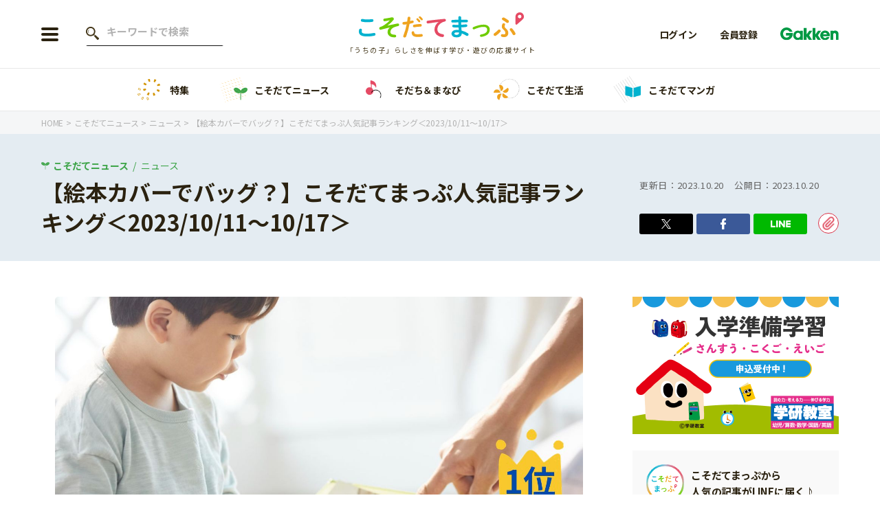

--- FILE ---
content_type: text/html; charset=UTF-8
request_url: https://kosodatemap.gakken.jp/information/news/67345/
body_size: 21390
content:

<!DOCTYPE html>
<html lang="ja">

<head prefix="og: http://ogp.me/ns# fb: http://ogp.me/ns/fb# article: http://ogp.me/ns/article#">
  <meta charset="utf-8">

      <!-- Google Tag Manager -->
    <script>
      (function(w, d, s, l, i) {
        w[l] = w[l] || [];
        w[l].push({
          'gtm.start': new Date().getTime(),
          event: 'gtm.js'
        });
        var f = d.getElementsByTagName(s)[0],
          j = d.createElement(s),
          dl = l != 'dataLayer' ? '&l=' + l : '';
        j.async = true;
        j.src =
          'https://www.googletagmanager.com/gtm.js?id=' + i + dl;
        f.parentNode.insertBefore(j, f);
      })(window, document, 'script', 'dataLayer', 'GTM-58PDCJL');
    </script>
    <!-- End Google Tag Manager -->
  
  
  <meta name="viewport" content="width=device-width">
  <meta name="format-detection" content="telephone=no">
  <meta name="google" content="notranslate">
  <link rel="shortcut icon" href="https://kosodatemap.gakken.jp/wp-content/themes/kosodatemap/assets/images/common/favicon.ico">
  <link rel="apple-touch-icon" href="https://kosodatemap.gakken.jp/wp-content/themes/kosodatemap/assets/images/common/apple-touch-icon.png">
  <link rel="preconnect" href="https://fonts.googleapis.com">
  <link rel="preconnect" href="https://fonts.gstatic.com" crossorigin>

  <link href="https://fonts.googleapis.com/css2?family=Itim&family=Montserrat:wght@600&family=Noto+Sans+JP:wght@300;400;500;700&display=swap" rel="stylesheet">
      <link rel="stylesheet" href="https://kosodatemap.gakken.jp/wp-content/themes/kosodatemap/assets/css/lib/slick.css">
    <link rel="stylesheet" href="https://unpkg.com/simplebar@latest/dist/simplebar.css" />
          <link rel="stylesheet" href="https://kosodatemap.gakken.jp/wp-content/themes/kosodatemap/assets/css/style.css?20230711">
      
  <meta name='robots' content='index, follow, max-image-preview:large, max-snippet:-1, max-video-preview:-1' />
	<style>img:is([sizes="auto" i], [sizes^="auto," i]) { contain-intrinsic-size: 3000px 1500px }</style>
	
	<!-- This site is optimized with the Yoast SEO plugin v26.3 - https://yoast.com/wordpress/plugins/seo/ -->
	<title>【絵本カバーでバッグ？】こそだてまっぷランキング＜2023/10/11～10/17＞</title>
	<meta name="description" content="この一週間、『こそだてまっぷ』で読まれた人気の記事をランキング形式でお届けします。今週は「絵本カバーのリメイク」に関する記事が第一位にランクインしています。 読者の皆さんがどんな記事を見ているか、いっしょにのぞいてみましょう！" />
	<link rel="canonical" href="https://kosodatemap.gakken.jp/information/news/67345/" />
	<meta property="og:locale" content="ja_JP" />
	<meta property="og:type" content="article" />
	<meta property="og:title" content="【絵本カバーでバッグ？】こそだてまっぷランキング＜2023/10/11～10/17＞" />
	<meta property="og:description" content="こんにちは！ 『こそだてまっぷ』編集部です。味覚の秋、食欲の秋ですね。園や学校でお芋ほりに出かけるというお子さんも多いかもしれません。今週の第2位は「さつまいもを使ったレシピ」です。プリンにパウンドケーキ、マフィンなど美味しそうなレシピが満載です！今週もこそだ" />
	<meta property="og:url" content="https://kosodatemap.gakken.jp/information/news/67345/" />
	<meta property="og:site_name" content="こそだてまっぷ" />
	<meta property="article:published_time" content="2023-10-20T08:12:07+00:00" />
	<meta property="og:image" content="https://kosodatemap.s3.ap-northeast-1.amazonaws.com/wp-content/uploads/2023/10/rankingu1018_k9LN.jpg" />
	<meta property="og:image:width" content="1400" />
	<meta property="og:image:height" content="931" />
	<meta property="og:image:type" content="image/jpeg" />
	<meta name="author" content="茂 佳奈子" />
	<meta name="twitter:card" content="summary_large_image" />
	<meta name="twitter:label1" content="執筆者" />
	<meta name="twitter:data1" content="茂 佳奈子" />
	<meta name="twitter:label2" content="推定読み取り時間" />
	<meta name="twitter:data2" content="4分" />
	<script type="application/ld+json" class="yoast-schema-graph">{"@context":"https://schema.org","@graph":[{"@type":"Article","headline":"【絵本カバーでバッグ？】こそだてまっぷ人気記事ランキング＜2023/10/11～10/17＞","image":"https://kosodatemap.s3.ap-northeast-1.amazonaws.com/wp-content/uploads/2023/10/rankingu1018_k9LN.jpg","datePublished":"2023-10-20T17:12:07+00:00","dateModified":"2023-10-20T17:12:07+00:00","author":{"@type":"Person","name":"こそだてまっぷ編集部","url":"https://kosodatemap.gakken.jp/authors/kosodate/"}},{"@type":"ImageObject","inLanguage":"ja","@id":"https://kosodatemap.gakken.jp/information/news/67345/#primaryimage","url":"https://kosodatemap.s3.ap-northeast-1.amazonaws.com/wp-content/uploads/2023/10/rankingu1018_k9LN.jpg","contentUrl":"https://kosodatemap.s3.ap-northeast-1.amazonaws.com/wp-content/uploads/2023/10/rankingu1018_k9LN.jpg","width":1400,"height":931},{"@type":"WebSite","@id":"https://kosodatemap.gakken.jp/#website","url":"https://kosodatemap.gakken.jp/","name":"こそだてまっぷ","description":"こそだてまっぷは「うちの子」らしさを伸ばす学び方・遊び方情報を発信しているウェブメディアです。","potentialAction":[{"@type":"SearchAction","target":{"@type":"EntryPoint","urlTemplate":"https://kosodatemap.gakken.jp/?s={search_term_string}"},"query-input":{"@type":"PropertyValueSpecification","valueRequired":true,"valueName":"search_term_string"}}],"inLanguage":"ja"}]}</script>
	<!-- / Yoast SEO plugin. -->


<link rel='dns-prefetch' href='//js.hs-scripts.com' />
<link rel="alternate" type="application/rss+xml" title="こそだてまっぷ &raquo; 【絵本カバーでバッグ？】こそだてまっぷ人気記事ランキング＜2023/10/11～10/17＞ のコメントのフィード" href="https://kosodatemap.gakken.jp/information/news/67345/feed/" />
<link rel='stylesheet' id='wp-block-library-css' href='https://kosodatemap.gakken.jp/wp-includes/css/dist/block-library/style.min.css?ver=6.8.3' type='text/css' media='all' />
<style id='classic-theme-styles-inline-css' type='text/css'>
/*! This file is auto-generated */
.wp-block-button__link{color:#fff;background-color:#32373c;border-radius:9999px;box-shadow:none;text-decoration:none;padding:calc(.667em + 2px) calc(1.333em + 2px);font-size:1.125em}.wp-block-file__button{background:#32373c;color:#fff;text-decoration:none}
</style>
<link rel="https://api.w.org/" href="https://kosodatemap.gakken.jp/wp-json/" /><link rel="alternate" title="JSON" type="application/json" href="https://kosodatemap.gakken.jp/wp-json/wp/v2/posts/67345" /><link rel="EditURI" type="application/rsd+xml" title="RSD" href="https://kosodatemap.gakken.jp/xmlrpc.php?rsd" />
<meta name="generator" content="WordPress 6.8.3" />
<link rel='shortlink' href='https://kosodatemap.gakken.jp/?p=67345' />
<link rel="alternate" title="oEmbed (JSON)" type="application/json+oembed" href="https://kosodatemap.gakken.jp/wp-json/oembed/1.0/embed?url=https%3A%2F%2Fkosodatemap.gakken.jp%2Finformation%2Fnews%2F67345%2F" />
<link rel="alternate" title="oEmbed (XML)" type="text/xml+oembed" href="https://kosodatemap.gakken.jp/wp-json/oembed/1.0/embed?url=https%3A%2F%2Fkosodatemap.gakken.jp%2Finformation%2Fnews%2F67345%2F&#038;format=xml" />
			<!-- DO NOT COPY THIS SNIPPET! Start of Page Analytics Tracking for HubSpot WordPress plugin v11.3.21-->
			<script class="hsq-set-content-id" data-content-id="blog-post">
				var _hsq = _hsq || [];
				_hsq.push(["setContentType", "blog-post"]);
			</script>
			<!-- DO NOT COPY THIS SNIPPET! End of Page Analytics Tracking for HubSpot WordPress plugin -->
			<noscript><style>.lazyload[data-src]{display:none !important;}</style></noscript><style>.lazyload{background-image:none !important;}.lazyload:before{background-image:none !important;}</style><link rel="amphtml" href="https://kosodatemap.gakken.jp/information/news/67345/amp/">  </head>

<body id="home">
      <!-- Google Tag Manager (noscript) -->
    <noscript><iframe src="https://www.googletagmanager.com/ns.html?id=GTM-58PDCJL" height="0" width="0" style="display:none;visibility:hidden"></iframe></noscript>
    <!-- End Google Tag Manager (noscript) -->
  
  <header id="header" class="l-header js-header">
    <div class="l-header__inner ">
      <div class="l-header__left">
                  <div class="l-header__button js-nav-btn">
            <span></span>
            <span></span>
            <span></span>
          </div>

          <div class="l-header__search--pc">
            <form action="https://kosodatemap.gakken.jp/articles/" method="get" class="c-search-form--pc">
              <input type="text" name="s" value="" placeholder="キーワードで検索" class="c-search-form__text">
            </form>
          </div>
              </div>

      <div class="l-header__logo">      <a href="https://kosodatemap.gakken.jp">
        <img src="[data-uri]" alt="こそだてまっぷ" data-src="https://kosodatemap.gakken.jp/wp-content/themes/kosodatemap/assets/images/common/logo.svg" decoding="async" class="lazyload"><noscript><img src="https://kosodatemap.gakken.jp/wp-content/themes/kosodatemap/assets/images/common/logo.svg" alt="こそだてまっぷ" data-eio="l"></noscript>
      </a>
      <p class="u-sub-hidden">「うちの子」らしさを伸ばす学び・遊びの応援サイト</p>
      </div>
      <div class="l-header__member">
        <div class="l-header__member-logo ">
          <img src="[data-uri]" alt="Gakken" data-src="https://kosodatemap.gakken.jp/wp-content/themes/kosodatemap/assets/images/common/logo_gakken.svg" decoding="async" class="lazyload"><noscript><img src="https://kosodatemap.gakken.jp/wp-content/themes/kosodatemap/assets/images/common/logo_gakken.svg" alt="Gakken" data-eio="l"></noscript>
        </div>
                  <a href="https://id.gakken.jp/oauth/authorize?response_type=code&client_id=GPLKMPSSIP&redirect_uri=https%3A%2F%2Fkosodatemap.gakken.jp%2Finformation%2Fnews%2F67345%2F&state=https%3A%2F%2Fkosodatemap.gakken.jp%2Finformation%2Fnews%2F67345%2F&prompt=login&gid_dp=">
            <img src="[data-uri]" alt="ログイン" data-src="https://kosodatemap.gakken.jp/wp-content/themes/kosodatemap/assets/images/common/icon_login.svg" decoding="async" class="lazyload"><noscript><img src="https://kosodatemap.gakken.jp/wp-content/themes/kosodatemap/assets/images/common/icon_login.svg" alt="ログイン" data-eio="l"></noscript>
            <span>login</span>
          </a>
              </div>
      <ul class="l-header__membership">
                  <li><a href="https://id.gakken.jp/oauth/authorize?response_type=code&client_id=GPLKMPSSIP&redirect_uri=https%3A%2F%2Fkosodatemap.gakken.jp%2Finformation%2Fnews%2F67345%2F&state=https%3A%2F%2Fkosodatemap.gakken.jp%2Finformation%2Fnews%2F67345%2F&prompt=login&gid_dp=">ログイン</a></li>
          <li><a href="/gakken-id/">会員登録</a></li>
                <li><img src="[data-uri]" alt="Gakken" data-src="https://kosodatemap.gakken.jp/wp-content/themes/kosodatemap/assets/images/common/logo_gakken.svg" decoding="async" class="lazyload"><noscript><img src="https://kosodatemap.gakken.jp/wp-content/themes/kosodatemap/assets/images/common/logo_gakken.svg" alt="Gakken" data-eio="l"></noscript></li>
      </ul>

      <div class="l-header__menu js-menu">
        <div class="l-header__menu-inner">
          <div class="l-header-button">
                          <div class="l-header-button__item">
                <a href="/gakken-id/" class="c-button--red">会員登録</a>
              </div>
              <div class="l-header-button__item">
                <a href="https://id.gakken.jp/oauth/authorize?response_type=code&client_id=GPLKMPSSIP&redirect_uri=https%3A%2F%2Fkosodatemap.gakken.jp%2Finformation%2Fnews%2F67345%2F&state=https%3A%2F%2Fkosodatemap.gakken.jp%2Finformation%2Fnews%2F67345%2F&prompt=login&gid_dp=" class="c-button--gray">ログイン</a>
              </div>
                      </div>

          <div class="l-header__search">
            <form action="https://kosodatemap.gakken.jp/articles/" method="get" class="c-search-form">
              <input type="text" name="s" value="" placeholder="キーワードで検索" class="c-search-form__text">
              <input type="submit" class="c-search-form__submit" value="">
            </form>
          </div>

          <nav>
            <ul class="l-header-menu">
              <li class="l-header-menu__item">
                <div class="l-header-menu__item-inner">
                  <div class="l-header-menu__link">
                    <img src="[data-uri]" alt="年齢から探す" data-src="https://kosodatemap.gakken.jp/wp-content/themes/kosodatemap/assets/images/common/icon_age.png" decoding="async" class="lazyload" data-eio-rwidth="68" data-eio-rheight="68"><noscript><img src="https://kosodatemap.gakken.jp/wp-content/themes/kosodatemap/assets/images/common/icon_age.png" alt="年齢から探す" data-eio="l"></noscript>
                    年齢から探す
                  </div>
                  <div class="l-header-menu__button-wrap js-submenu-btn">
                    <span class="l-header-menu__button"></span>
                  </div>
                </div>
                                  <ul class="l-header-submenu--columns js-submenu">
                                          <li class="l-header-submenu__item">
                        <a href="https://kosodatemap.gakken.jp/articles/?ages%5B%5D=4">0歳</a>
                      </li>
                                          <li class="l-header-submenu__item">
                        <a href="https://kosodatemap.gakken.jp/articles/?ages%5B%5D=5">1歳</a>
                      </li>
                                          <li class="l-header-submenu__item">
                        <a href="https://kosodatemap.gakken.jp/articles/?ages%5B%5D=6">2歳</a>
                      </li>
                                          <li class="l-header-submenu__item">
                        <a href="https://kosodatemap.gakken.jp/articles/?ages%5B%5D=7">3歳</a>
                      </li>
                                          <li class="l-header-submenu__item">
                        <a href="https://kosodatemap.gakken.jp/articles/?ages%5B%5D=15">年中</a>
                      </li>
                                          <li class="l-header-submenu__item">
                        <a href="https://kosodatemap.gakken.jp/articles/?ages%5B%5D=16">年長</a>
                      </li>
                                          <li class="l-header-submenu__item">
                        <a href="https://kosodatemap.gakken.jp/articles/?ages%5B%5D=9">小学1年生</a>
                      </li>
                                          <li class="l-header-submenu__item">
                        <a href="https://kosodatemap.gakken.jp/articles/?ages%5B%5D=10">小学2年生</a>
                      </li>
                                          <li class="l-header-submenu__item">
                        <a href="https://kosodatemap.gakken.jp/articles/?ages%5B%5D=11">小学3年生</a>
                      </li>
                                          <li class="l-header-submenu__item">
                        <a href="https://kosodatemap.gakken.jp/articles/?ages%5B%5D=12">小学4年生</a>
                      </li>
                                          <li class="l-header-submenu__item">
                        <a href="https://kosodatemap.gakken.jp/articles/?ages%5B%5D=13">小学5年生</a>
                      </li>
                                          <li class="l-header-submenu__item">
                        <a href="https://kosodatemap.gakken.jp/articles/?ages%5B%5D=14">小学6年生</a>
                      </li>
                                      </ul>
                              </li>
            </ul>

            <ul class="l-header-menu">
              <li class="l-header-menu__item">
                <div class="l-header-menu__item-inner">
                  <a href="https://kosodatemap.gakken.jp/special/" class="u-spaced l-header-menu__link">
                    <img src="[data-uri]" alt="特集" data-src="https://kosodatemap.gakken.jp/wp-content/themes/kosodatemap/assets/images/common/icon_feature.png" decoding="async" class="lazyload" data-eio-rwidth="68" data-eio-rheight="68"><noscript><img src="https://kosodatemap.gakken.jp/wp-content/themes/kosodatemap/assets/images/common/icon_feature.png" alt="特集" data-eio="l"></noscript>
                    特集
                  </a>
                </div>
              </li>
              <li class="l-header-menu__item">
                <div class="l-header-menu__item-inner">
                  <a href="https://kosodatemap.gakken.jp/category/information/" class="l-header-menu__link">
                    <img src="[data-uri]" alt="こそだてニュース" data-src="https://kosodatemap.gakken.jp/wp-content/themes/kosodatemap/assets/images/common/icon_news.png" decoding="async" class="lazyload" data-eio-rwidth="68" data-eio-rheight="68"><noscript><img src="https://kosodatemap.gakken.jp/wp-content/themes/kosodatemap/assets/images/common/icon_news.png" alt="こそだてニュース" data-eio="l"></noscript>
                    こそだてニュース                  </a>
                                      <div class="l-header-menu__button-wrap js-submenu-btn">
                      <span class="l-header-menu__button"></span>
                    </div>
                                  </div>
                                  <ul class="l-header-submenu js-submenu">
                                          <li class="l-header-submenu__item">
                        <a href="https://kosodatemap.gakken.jp/category/information/event/">イベント</a>
                      </li>
                                          <li class="l-header-submenu__item">
                        <a href="https://kosodatemap.gakken.jp/category/information/news/">ニュース</a>
                      </li>
                                      </ul>
                              </li>
              <li class="l-header-menu__item">
                <div class="l-header-menu__item-inner">
                  <a href="https://kosodatemap.gakken.jp/category/learning/" class="l-header-menu__link">
                    <img src="[data-uri]" alt="そだち＆まなび" data-src="https://kosodatemap.gakken.jp/wp-content/themes/kosodatemap/assets/images/common/icon_learning.png" decoding="async" class="lazyload" data-eio-rwidth="68" data-eio-rheight="68"><noscript><img src="https://kosodatemap.gakken.jp/wp-content/themes/kosodatemap/assets/images/common/icon_learning.png" alt="そだち＆まなび" data-eio="l"></noscript>
                    そだち＆まなび                  </a>
                                      <div class="l-header-menu__button-wrap js-submenu-btn">
                      <span class="l-header-menu__button"></span>
                    </div>
                                  </div>
                                  <ul class="l-header-submenu js-submenu">
                                          <li class="l-header-submenu__item">
                        <a href="https://kosodatemap.gakken.jp/category/learning/workbooks/">ワーク・ドリル</a>
                      </li>
                                          <li class="l-header-submenu__item">
                        <a href="https://kosodatemap.gakken.jp/category/learning/pre/">幼稚園・保育園</a>
                      </li>
                                          <li class="l-header-submenu__item">
                        <a href="https://kosodatemap.gakken.jp/category/learning/school/">小学校</a>
                      </li>
                                          <li class="l-header-submenu__item">
                        <a href="https://kosodatemap.gakken.jp/category/learning/science/">科学・プログラミング</a>
                      </li>
                                          <li class="l-header-submenu__item">
                        <a href="https://kosodatemap.gakken.jp/category/learning/education/">教育・学習</a>
                      </li>
                                          <li class="l-header-submenu__item">
                        <a href="https://kosodatemap.gakken.jp/category/learning/reading/">絵本・読み聞かせ</a>
                      </li>
                                          <li class="l-header-submenu__item">
                        <a href="https://kosodatemap.gakken.jp/category/learning/self-study/">自由研究・工作</a>
                      </li>
                                          <li class="l-header-submenu__item">
                        <a href="https://kosodatemap.gakken.jp/category/learning/compositions/">読書感想文</a>
                      </li>
                                          <li class="l-header-submenu__item">
                        <a href="https://kosodatemap.gakken.jp/category/learning/book/">本・読書</a>
                      </li>
                                          <li class="l-header-submenu__item">
                        <a href="https://kosodatemap.gakken.jp/category/learning/play/">運動・あそび・ゲーム</a>
                      </li>
                                          <li class="l-header-submenu__item">
                        <a href="https://kosodatemap.gakken.jp/category/learning/english/">英語</a>
                      </li>
                                          <li class="l-header-submenu__item">
                        <a href="https://kosodatemap.gakken.jp/category/learning/lessons/">習い事</a>
                      </li>
                                          <li class="l-header-submenu__item">
                        <a href="https://kosodatemap.gakken.jp/category/learning/intellect/">知育</a>
                      </li>
                                      </ul>
                              </li>
              <li class="l-header-menu__item">
                <div class="l-header-menu__item-inner">
                  <a href="https://kosodatemap.gakken.jp/category/life/" class="l-header-menu__link">
                    <img src="[data-uri]" alt="こそだて生活" data-src="https://kosodatemap.gakken.jp/wp-content/themes/kosodatemap/assets/images/common/icon_life.png" decoding="async" class="lazyload" data-eio-rwidth="68" data-eio-rheight="68"><noscript><img src="https://kosodatemap.gakken.jp/wp-content/themes/kosodatemap/assets/images/common/icon_life.png" alt="こそだて生活" data-eio="l"></noscript>
                    こそだて生活                  </a>
                                      <div class="l-header-menu__button-wrap js-submenu-btn">
                      <span class="l-header-menu__button"></span>
                    </div>
                                  </div>
                                  <ul class="l-header-submenu js-submenu">
                                          <li class="l-header-submenu__item">
                        <a href="https://kosodatemap.gakken.jp/category/life/housing/">住まい</a>
                      </li>
                                          <li class="l-header-submenu__item">
                        <a href="https://kosodatemap.gakken.jp/category/life/fashion/">ファッション・美容</a>
                      </li>
                                          <li class="l-header-submenu__item">
                        <a href="https://kosodatemap.gakken.jp/category/life/event-life/">行事・イベント</a>
                      </li>
                                          <li class="l-header-submenu__item">
                        <a href="https://kosodatemap.gakken.jp/category/life/trouble/">トラブル</a>
                      </li>
                                          <li class="l-header-submenu__item">
                        <a href="https://kosodatemap.gakken.jp/category/life/together/">親子でいっしょに</a>
                      </li>
                                          <li class="l-header-submenu__item">
                        <a href="https://kosodatemap.gakken.jp/category/life/relationships/">人間関係</a>
                      </li>
                                          <li class="l-header-submenu__item">
                        <a href="https://kosodatemap.gakken.jp/category/life/outing/">おでかけ</a>
                      </li>
                                          <li class="l-header-submenu__item">
                        <a href="https://kosodatemap.gakken.jp/category/life/family/">家族</a>
                      </li>
                                          <li class="l-header-submenu__item">
                        <a href="https://kosodatemap.gakken.jp/category/life/cooking/">料理</a>
                      </li>
                                          <li class="l-header-submenu__item">
                        <a href="https://kosodatemap.gakken.jp/category/life/money/">マネー</a>
                      </li>
                                          <li class="l-header-submenu__item">
                        <a href="https://kosodatemap.gakken.jp/category/life/health/">健康</a>
                      </li>
                                      </ul>
                              </li>
              <li class="l-header-menu__item">
                <div class="l-header-menu__item-inner">
                  <a href="https://kosodatemap.gakken.jp/tag/manga/" class="l-header-menu__link">
                    <img src="[data-uri]" alt="こそだてマンガ" data-src="https://kosodatemap.gakken.jp/wp-content/themes/kosodatemap/assets/images/common/icon_manga.png" decoding="async" class="lazyload" data-eio-rwidth="68" data-eio-rheight="68"><noscript><img src="https://kosodatemap.gakken.jp/wp-content/themes/kosodatemap/assets/images/common/icon_manga.png" alt="こそだてマンガ" data-eio="l"></noscript>
                    こそだてマンガ                  </a>
                </div>
              </li>
              <!-- <li class="l-header-menu__item">
                <div class="l-header-menu__item-inner">
                  <a href="" class="u-spaced l-header-menu__link">
                    <img src="[data-uri]" alt="" data-src="/assets/images/common/icon_divination.png" decoding="async" class="lazyload"><noscript><img src="/assets/images/common/icon_divination.png" alt="" data-eio="l"></noscript>
                                      </a>
                </div>
              </li> -->
            </ul>
          </nav>

                      <div class="l-header-banner">
                              <a href="https://kosodatemap.gakken.jp/special/hininti/">
                                    <img src="[data-uri]" alt="「非認知能力」ってなに？どう育むの？" data-src="https://kosodatemap.s3.ap-northeast-1.amazonaws.com/wp-content/uploads/2024/01/hininnti_PC_H9Cr.png" decoding="async" class="lazyload"><noscript><img src="https://kosodatemap.s3.ap-northeast-1.amazonaws.com/wp-content/uploads/2024/01/hininnti_PC_H9Cr.png" alt="「非認知能力」ってなに？どう育むの？" data-eio="l"></noscript>
                </a>
                              <a href="https://kosodatemap.gakken.jp/special/obentou/">
                                    <img src="[data-uri]" alt="【お出かけ、遠足にも】忙しい日も可愛く作りたい！子どもが喜ぶお弁当" data-src="https://kosodatemap.s3.ap-northeast-1.amazonaws.com/wp-content/uploads/2023/09/2025obentoutokushuu_LQGj.jpg" decoding="async" class="lazyload"><noscript><img src="https://kosodatemap.s3.ap-northeast-1.amazonaws.com/wp-content/uploads/2023/09/2025obentoutokushuu_LQGj.jpg" alt="【お出かけ、遠足にも】忙しい日も可愛く作りたい！子どもが喜ぶお弁当" data-eio="l"></noscript>
                </a>
                              <a href="https://kosodatemap.gakken.jp/special/gakken/">
                                    <img src="[data-uri]" alt="これからの習い事・教室を検討しているママパパに" data-src="https://kosodatemap.s3.ap-northeast-1.amazonaws.com/wp-content/uploads/2022/09/%E3%82%B9%E3%83%9A%E3%82%B7%E3%83%A3%E3%83%AB%E3%82%AF%E3%83%BC%E3%83%9D%E3%83%B3-700-x-466-px-1160-x-400-px-2_rnee.jpg" decoding="async" class="lazyload"><noscript><img src="https://kosodatemap.s3.ap-northeast-1.amazonaws.com/wp-content/uploads/2022/09/%E3%82%B9%E3%83%9A%E3%82%B7%E3%83%A3%E3%83%AB%E3%82%AF%E3%83%BC%E3%83%9D%E3%83%B3-700-x-466-px-1160-x-400-px-2_rnee.jpg" alt="これからの習い事・教室を検討しているママパパに" data-eio="l"></noscript>
                </a>
                              <a href="https://kosodatemap.gakken.jp/special/manabi/">
                                    <img src="[data-uri]" alt="今調べておきたい！ お子さんが伸びる「まなび」とは？" data-src="https://kosodatemap.s3.ap-northeast-1.amazonaws.com/wp-content/uploads/2022/03/special_learn.jpg" decoding="async" class="lazyload" data-eio-rwidth="1160" data-eio-rheight="400"><noscript><img src="https://kosodatemap.s3.ap-northeast-1.amazonaws.com/wp-content/uploads/2022/03/special_learn.jpg" alt="今調べておきたい！ お子さんが伸びる「まなび」とは？" data-eio="l"></noscript>
                </a>
                          </div>
          
          <ul class="l-header-sns">
            <!-- <li class="l-header-sns__item--line">
              <a href="https://lin.ee/5Eb8Z0l" target="_blank" rel="noopener"></a>
            </li> -->
            <li class="l-header-sns__item--twitter">
              <a href="https://twitter.com/kosodatemap" target="_blank" rel="noopener"></a>
            </li>
            <li class="l-header-sns__item--fb">
              <a href="https://www.facebook.com/gakkenkosodatemap" target="_blank" rel="noopener"></a>
            </li>
            <li class="l-header-sns__item--insta">
              <a href="https://www.instagram.com/gakken_kosodatemap/" target="_blank" rel="noopener"></a>
            </li>
          </ul>

          <ul class="l-header-bottom">
            <li class="l-header-bottom__item">
              <a href="/about/">「こそだてまっぷ」とは</a>
            </li>
            <li class="l-header-bottom__item">
              <a href="https://gakken-plus.co.jp/sitepolicy/" target="_blank" rel="noopener">サイトのご利⽤にあたって</a>
            </li>
            <li class="l-header-bottom__item">
              <a href="https://gakken-plus.co.jp/privacypolicy/" target="_blank" rel="noopener">個⼈情報について</a>
            </li>
            <li class="l-header-bottom__item">
              <a href="https://contact.gakken.jp/user/op_enquete.gsp?sid=1233&mid=000574pW&hid=7uQ3g4bEl_0" target="_blank" rel="noopener">お問い合わせ</a>
            </li>
          </ul>
        </div>
      </div>
    </div>
  </header>

  <div class="c-top-menu-list__wrap" data-simplebar data-simplebar-auto-hide="false">
    <ul class="c-top-menu-list">
      <li class="c-top-menu-list__item">
        <a href="https://kosodatemap.gakken.jp/special/">
          <img src="[data-uri]" alt="特集" data-src="https://kosodatemap.gakken.jp/wp-content/themes/kosodatemap/assets/images/common/icon_feature.png" decoding="async" class="lazyload" data-eio-rwidth="68" data-eio-rheight="68"><noscript><img src="https://kosodatemap.gakken.jp/wp-content/themes/kosodatemap/assets/images/common/icon_feature.png" alt="特集" data-eio="l"></noscript>
          特集
        </a>
      </li>
      <li class="c-top-menu-list__item">
        <a href="https://kosodatemap.gakken.jp/category/information/">
          <img src="[data-uri]" alt="こそだてニュース" data-src="https://kosodatemap.gakken.jp/wp-content/themes/kosodatemap/assets/images/common/icon_news.png" decoding="async" class="lazyload" data-eio-rwidth="68" data-eio-rheight="68"><noscript><img src="https://kosodatemap.gakken.jp/wp-content/themes/kosodatemap/assets/images/common/icon_news.png" alt="こそだてニュース" data-eio="l"></noscript>
          こそだてニュース        </a>
      </li>
      <li class="c-top-menu-list__item">
        <a href="https://kosodatemap.gakken.jp/category/learning/">
          <img src="[data-uri]" alt="そだち＆まなび" data-src="https://kosodatemap.gakken.jp/wp-content/themes/kosodatemap/assets/images/common/icon_learning.png" decoding="async" class="lazyload" data-eio-rwidth="68" data-eio-rheight="68"><noscript><img src="https://kosodatemap.gakken.jp/wp-content/themes/kosodatemap/assets/images/common/icon_learning.png" alt="そだち＆まなび" data-eio="l"></noscript>
          そだち＆まなび        </a>
      </li>
      <li class="c-top-menu-list__item">
        <a href="https://kosodatemap.gakken.jp/category/life/">
          <img src="[data-uri]" alt="こそだて生活" data-src="https://kosodatemap.gakken.jp/wp-content/themes/kosodatemap/assets/images/common/icon_life.png" decoding="async" class="lazyload" data-eio-rwidth="68" data-eio-rheight="68"><noscript><img src="https://kosodatemap.gakken.jp/wp-content/themes/kosodatemap/assets/images/common/icon_life.png" alt="こそだて生活" data-eio="l"></noscript>
          こそだて生活        </a>
      </li>
      <li class="c-top-menu-list__item">
        <a href="https://kosodatemap.gakken.jp/tag/manga/">
          <img src="[data-uri]" alt="こそだてマンガ" data-src="https://kosodatemap.gakken.jp/wp-content/themes/kosodatemap/assets/images/common/icon_manga.png" decoding="async" class="lazyload" data-eio-rwidth="68" data-eio-rheight="68"><noscript><img src="https://kosodatemap.gakken.jp/wp-content/themes/kosodatemap/assets/images/common/icon_manga.png" alt="こそだてマンガ" data-eio="l"></noscript>
          こそだてマンガ        </a>
      </li>
      <!-- <li class="c-top-menu-list__item">
        <a href="">
          <img src="[data-uri]" alt="" data-src="/assets/images/common/icon_divination.png" decoding="async" class="lazyload"><noscript><img src="/assets/images/common/icon_divination.png" alt="" data-eio="l"></noscript>
                  </a>
      </li> -->
    </ul>
  </div>

    
<div class="c-breadcrumbs-list__wrap">
  <ul class="c-breadcrumbs-list" itemscope itemtype="https://schema.org/BreadcrumbList">
    <li class="c-breadcrumbs-list__item" itemprop="itemListElement" itemscope itemtype="https://schema.org/ListItem">
      <a itemprop="item" href="https://kosodatemap.gakken.jp"><span itemprop="name">
          HOME
        </span></a>
      <meta itemprop="position" content="1" />
    </li>
              <li class="c-breadcrumbs-list__item" itemprop="itemListElement" itemscope itemtype="https://schema.org/ListItem">
            <a itemprop="item" href="https://kosodatemap.gakken.jp/category/information/"><span itemprop="name">
                こそだてニュース              </span></a>
            <meta itemprop="position" content="2" />
          </li>
                      <li class="c-breadcrumbs-list__item" itemprop="itemListElement" itemscope itemtype="https://schema.org/ListItem">
            <a itemprop="item" href="https://kosodatemap.gakken.jp/category/information/news/"><span itemprop="name">
                ニュース              </span></a>
            <meta itemprop="position" content="3" />
          </li>
                      <li class="c-breadcrumbs-list__item" itemprop="itemListElement" itemscope itemtype="https://schema.org/ListItem">
            <div><span itemprop="name">
                【絵本カバーでバッグ？】こそだてまっぷ人気記事ランキング＜2023/10/11～10/17＞              </span></div>
            <meta itemprop="position" content="4" />
          </li>
              </ul>
</div>

    <div class="contents" role="main" data-article="67345">

      <div class="p-article-title">
        <div class="p-article-title__inner">
          <div class="p-article-title__title">
                          <div class="c-article__category--information">
                                  <a href="https://kosodatemap.gakken.jp/category/information/">こそだてニュース</a>
                                  <a href="https://kosodatemap.gakken.jp/category/information/news/">ニュース</a>
                              </div>
                        <h1>
              【絵本カバーでバッグ？】こそだてまっぷ人気記事ランキング＜2023/10/11～10/17＞                          </h1>
          </div>
          <div class="p-article-title__info">
            <div class="p-article-title__date">
                              <span>更新日：<time>2023.10.20</time></span>
                            <span>公開日：<time>2023.10.20</time></span>
            </div>
            <div class="p-article-share">
              <ul class="p-article-sns-list">
                <li class="p-article-sns-list__item--twitter">
                  <a href="https://twitter.com/share?url=https://kosodatemap.gakken.jp/information/news/67345/&text=%E3%80%90%E7%B5%B5%E6%9C%AC%E3%82%AB%E3%83%90%E3%83%BC%E3%81%A7%E3%83%90%E3%83%83%E3%82%B0%EF%BC%9F%E3%80%91%E3%81%93%E3%81%9D%E3%81%A0%E3%81%A6%E3%81%BE%E3%81%A3%E3%81%B7%E4%BA%BA%E6%B0%97%E8%A8%98%E4%BA%8B%E3%83%A9%E3%83%B3%E3%82%AD%E3%83%B3%E3%82%B0%EF%BC%9C2023%2F10%2F11%EF%BD%9E10%2F17%EF%BC%9E" target="_blank" rel="noopener"></a>
                  <script async src="https://platform.twitter.com/widgets.js" charset="utf-8"></script>
                </li>
                <li class="p-article-sns-list__item--fb">
                  <a href="http://www.facebook.com/share.php?u=https://kosodatemap.gakken.jp/information/news/67345/" target="_blank" rel="noopener"></a>
                </li>
                <li class="p-article-sns-list__item--line">
                  <a href="https://social-plugins.line.me/lineit/share?url=https://kosodatemap.gakken.jp/information/news/67345/" target="_blank" rel="noopener"></a>
                </li>
              </ul>
              <div class="c-clip-button__wrap">
                <button class="c-clip-button js-clip-button" data-id="67345"></button>
                <div class="c-clip-modal js-clip-modal">
                  <p></p>
                </div>
              </div>
            </div>
          </div>
        </div>
      </div>

      <div>
        <div class=" l-column-contents">
          <div class="l-column-contents__inner js-article-side-area js-wrap">
            <div class="l-column-contents__main">
              <div>
                <div class="p-article">
                                      <div class="p-article__thumb">
                      <img src="[data-uri]" alt="【絵本カバーでバッグ？】こそだてまっぷ人気記事ランキング＜2023/10/11～10/17＞" data-src="https://kosodatemap.s3.ap-northeast-1.amazonaws.com/wp-content/uploads/2023/10/rankingu1018_k9LN.jpg" decoding="async" class="lazyload"><noscript><img src="https://kosodatemap.s3.ap-northeast-1.amazonaws.com/wp-content/uploads/2023/10/rankingu1018_k9LN.jpg" alt="【絵本カバーでバッグ？】こそだてまっぷ人気記事ランキング＜2023/10/11～10/17＞" data-eio="l"></noscript>
                    </div>
                                    <p class="p-article__outline">こんにちは！ 『こそだてまっぷ』編集部です。<br />
味覚の秋、食欲の秋ですね。園や学校でお芋ほりに出かけるというお子さんも多いかもしれません。<br />
今週の第2位は「さつまいもを使ったレシピ」です。プリンにパウンドケーキ、マフィンなど美味しそうなレシピが満載です！<br />
今週もこそだてまっぷをよろしくお願いいたします。<br />
＜集計：2023/10/11～10/17＞　</p>
                  <div class="p-article__writer">
                                      </div>

                                      <div class="l-side-banner--04">
                          <div class="l-side-banner__item">
      <a href="https://kosodatemap.gakken.jp/life/95585/?utm_source=kosodatemap&utm_medium=banner_3&utm_campaign=kosodatemap" target="_blank" rel="noopener">
        <img src="[data-uri]" data-src="https://kosodatemap.s3.ap-northeast-1.amazonaws.com/wp-content/uploads/2025/11/%E5%AF%8C%E5%A3%AB%E9%80%9AFMV%E3%83%91%E3%82%BD%E3%82%B3%E3%83%B3%E3%81%AE%E7%A7%98%E5%AF%86%E3%83%90%E3%83%8A%E3%83%BC1920_VeTt_yISW.jpg" decoding="async" class="lazyload"><noscript><img src="https://kosodatemap.s3.ap-northeast-1.amazonaws.com/wp-content/uploads/2025/11/%E5%AF%8C%E5%A3%AB%E9%80%9AFMV%E3%83%91%E3%82%BD%E3%82%B3%E3%83%B3%E3%81%AE%E7%A7%98%E5%AF%86%E3%83%90%E3%83%8A%E3%83%BC1920_VeTt_yISW.jpg" data-eio="l"></noscript>
      </a>
    </div>
                      </div>
                  
                    <div class="p-article__contents">
    <div class="p-article-contents">
      <p class="p-article-contents__title">目次</p>
      <ul class="p-article-contents-list">
        <li class="p-article-contents-list__item"><a href="#第５位　朝ごはんと学力の関係">第５位　朝ごはんと学力の関係</a></li><li class="p-article-contents-list__item"><a href="#第４位　体幹を鍛えると運動にも勉強にも良いそうです">第４位　体幹を鍛えると運動にも勉強にも良いそうです</a></li><li class="p-article-contents-list__item"><a href="#第３位　「ひといちばい敏感な子」とは">第３位　「ひといちばい敏感な子」とは</a></li><li class="p-article-contents-list__item"><a href="#第２位　秋と言えば、さつまいも！">第２位　秋と言えば、さつまいも！</a></li><li class="p-article-contents-list__item"><a href="#第１位　バッグに封筒、ポチ袋、ファイルやしおりも！">第１位　バッグに封筒、ポチ袋、ファイルやしおりも！</a></li>      </ul>
    </div>
  </div>

<div class="p-article-body">
  
<h2 class="wp-block-heading">第５位　朝ごはんと学力の関係</h2>



<figure class="wp-block-image size-large"><a href="https://kosodatemap.gakken.jp/life/health/66615/" target="_blank" rel="noreferrer noopener"><img fetchpriority="high" decoding="async" width="1024" height="683" src="[data-uri]" alt="" class="wp-image-67349 lazyload"   data-src="https://kosodatemap.s3.ap-northeast-1.amazonaws.com/wp-content/uploads/2023/10/pixta_81479636_M_kpm9_RxM4-1024x683.jpg" data-srcset="https://kosodatemap.s3.ap-northeast-1.amazonaws.com/wp-content/uploads/2023/10/pixta_81479636_M_kpm9_RxM4-1024x683.jpg 1024w, https://kosodatemap.s3.ap-northeast-1.amazonaws.com/wp-content/uploads/2023/10/pixta_81479636_M_kpm9_RxM4-700x467.jpg 700w, https://kosodatemap.s3.ap-northeast-1.amazonaws.com/wp-content/uploads/2023/10/pixta_81479636_M_kpm9_RxM4-300x200.jpg 300w, https://kosodatemap.s3.ap-northeast-1.amazonaws.com/wp-content/uploads/2023/10/pixta_81479636_M_kpm9_RxM4-768x512.jpg 768w, https://kosodatemap.s3.ap-northeast-1.amazonaws.com/wp-content/uploads/2023/10/pixta_81479636_M_kpm9_RxM4.jpg 1536w" data-sizes="auto" data-eio-rwidth="1024" data-eio-rheight="683" /><noscript><img fetchpriority="high" decoding="async" width="1024" height="683" src="https://kosodatemap.s3.ap-northeast-1.amazonaws.com/wp-content/uploads/2023/10/pixta_81479636_M_kpm9_RxM4-1024x683.jpg" alt="" class="wp-image-67349" srcset="https://kosodatemap.s3.ap-northeast-1.amazonaws.com/wp-content/uploads/2023/10/pixta_81479636_M_kpm9_RxM4-1024x683.jpg 1024w, https://kosodatemap.s3.ap-northeast-1.amazonaws.com/wp-content/uploads/2023/10/pixta_81479636_M_kpm9_RxM4-700x467.jpg 700w, https://kosodatemap.s3.ap-northeast-1.amazonaws.com/wp-content/uploads/2023/10/pixta_81479636_M_kpm9_RxM4-300x200.jpg 300w, https://kosodatemap.s3.ap-northeast-1.amazonaws.com/wp-content/uploads/2023/10/pixta_81479636_M_kpm9_RxM4-768x512.jpg 768w, https://kosodatemap.s3.ap-northeast-1.amazonaws.com/wp-content/uploads/2023/10/pixta_81479636_M_kpm9_RxM4.jpg 1536w" sizes="(max-width: 1024px) 100vw, 1024px" data-eio="l" /></noscript></a></figure>



<p><a href="https://kosodatemap.gakken.jp/life/health/66615/" target="_blank" rel="noreferrer noopener">【集中できないのは脳の栄養不足が原因⁉】朝食がもたらす驚きのメリットとオススメの朝食をご紹介！</a></p>



<p>農林水産省の「家庭での食育の推進」によると、「毎日朝食を食べる子供ほど、学力調査の平均正答率が高い傾向」があるとされているそうです。みなさん、朝ごはんはしっかり食べていますか？</p>



<h2 class="wp-block-heading">第４位　体幹を鍛えると運動にも勉強にも良いそうです</h2>



<figure class="wp-block-image size-large"><a href="https://kosodatemap.gakken.jp/life/together/65895/" target="_blank" rel="noreferrer noopener"><img decoding="async" width="1024" height="683" src="[data-uri]" alt="" class="wp-image-67350 lazyload"   data-src="https://kosodatemap.s3.ap-northeast-1.amazonaws.com/wp-content/uploads/2023/10/pixta_99495708_M-1_tQHt_vqGc-1024x683.jpg" data-srcset="https://kosodatemap.s3.ap-northeast-1.amazonaws.com/wp-content/uploads/2023/10/pixta_99495708_M-1_tQHt_vqGc-1024x683.jpg 1024w, https://kosodatemap.s3.ap-northeast-1.amazonaws.com/wp-content/uploads/2023/10/pixta_99495708_M-1_tQHt_vqGc-700x467.jpg 700w, https://kosodatemap.s3.ap-northeast-1.amazonaws.com/wp-content/uploads/2023/10/pixta_99495708_M-1_tQHt_vqGc-300x200.jpg 300w, https://kosodatemap.s3.ap-northeast-1.amazonaws.com/wp-content/uploads/2023/10/pixta_99495708_M-1_tQHt_vqGc-768x512.jpg 768w, https://kosodatemap.s3.ap-northeast-1.amazonaws.com/wp-content/uploads/2023/10/pixta_99495708_M-1_tQHt_vqGc.jpg 1536w" data-sizes="auto" data-eio-rwidth="1024" data-eio-rheight="683" /><noscript><img decoding="async" width="1024" height="683" src="https://kosodatemap.s3.ap-northeast-1.amazonaws.com/wp-content/uploads/2023/10/pixta_99495708_M-1_tQHt_vqGc-1024x683.jpg" alt="" class="wp-image-67350" srcset="https://kosodatemap.s3.ap-northeast-1.amazonaws.com/wp-content/uploads/2023/10/pixta_99495708_M-1_tQHt_vqGc-1024x683.jpg 1024w, https://kosodatemap.s3.ap-northeast-1.amazonaws.com/wp-content/uploads/2023/10/pixta_99495708_M-1_tQHt_vqGc-700x467.jpg 700w, https://kosodatemap.s3.ap-northeast-1.amazonaws.com/wp-content/uploads/2023/10/pixta_99495708_M-1_tQHt_vqGc-300x200.jpg 300w, https://kosodatemap.s3.ap-northeast-1.amazonaws.com/wp-content/uploads/2023/10/pixta_99495708_M-1_tQHt_vqGc-768x512.jpg 768w, https://kosodatemap.s3.ap-northeast-1.amazonaws.com/wp-content/uploads/2023/10/pixta_99495708_M-1_tQHt_vqGc.jpg 1536w" sizes="(max-width: 1024px) 100vw, 1024px" data-eio="l" /></noscript></a></figure>



<p><a href="https://kosodatemap.gakken.jp/life/together/65895/" target="_blank" rel="noreferrer noopener">【体幹を鍛えると集中力もアップする⁉】運動能力の基礎が身につくオススメの遊び5選</a></p>



<p>体幹トレーニングをするのにオススメなのは、9～12歳くらいの「ゴールデンエイジ」とよばれる時期だそうです。こちらの記事では体幹を鍛えられる遊びを紹介しています。気になる方はチェックしてみてくださいね。</p>



<h2 class="wp-block-heading">第３位　「ひといちばい敏感な子」とは</h2>



<figure class="wp-block-image size-large"><a href="https://kosodatemap.gakken.jp/life/health/66311/" target="_blank" rel="noreferrer noopener"><img decoding="async" width="1024" height="1024" src="[data-uri]" alt="" class="wp-image-67353 lazyload"   data-src="https://kosodatemap.s3.ap-northeast-1.amazonaws.com/wp-content/uploads/2023/10/pixta_106161567_M_56YN_XeLV-1024x1024.jpg" data-srcset="https://kosodatemap.s3.ap-northeast-1.amazonaws.com/wp-content/uploads/2023/10/pixta_106161567_M_56YN_XeLV-1024x1024.jpg 1024w, https://kosodatemap.s3.ap-northeast-1.amazonaws.com/wp-content/uploads/2023/10/pixta_106161567_M_56YN_XeLV-700x700.jpg 700w, https://kosodatemap.s3.ap-northeast-1.amazonaws.com/wp-content/uploads/2023/10/pixta_106161567_M_56YN_XeLV-300x300.jpg 300w, https://kosodatemap.s3.ap-northeast-1.amazonaws.com/wp-content/uploads/2023/10/pixta_106161567_M_56YN_XeLV-768x768.jpg 768w, https://kosodatemap.s3.ap-northeast-1.amazonaws.com/wp-content/uploads/2023/10/pixta_106161567_M_56YN_XeLV-1536x1536.jpg 1536w, https://kosodatemap.s3.ap-northeast-1.amazonaws.com/wp-content/uploads/2023/10/pixta_106161567_M_56YN_XeLV.jpg 1920w" data-sizes="auto" data-eio-rwidth="1024" data-eio-rheight="1024" /><noscript><img decoding="async" width="1024" height="1024" src="https://kosodatemap.s3.ap-northeast-1.amazonaws.com/wp-content/uploads/2023/10/pixta_106161567_M_56YN_XeLV-1024x1024.jpg" alt="" class="wp-image-67353" srcset="https://kosodatemap.s3.ap-northeast-1.amazonaws.com/wp-content/uploads/2023/10/pixta_106161567_M_56YN_XeLV-1024x1024.jpg 1024w, https://kosodatemap.s3.ap-northeast-1.amazonaws.com/wp-content/uploads/2023/10/pixta_106161567_M_56YN_XeLV-700x700.jpg 700w, https://kosodatemap.s3.ap-northeast-1.amazonaws.com/wp-content/uploads/2023/10/pixta_106161567_M_56YN_XeLV-300x300.jpg 300w, https://kosodatemap.s3.ap-northeast-1.amazonaws.com/wp-content/uploads/2023/10/pixta_106161567_M_56YN_XeLV-768x768.jpg 768w, https://kosodatemap.s3.ap-northeast-1.amazonaws.com/wp-content/uploads/2023/10/pixta_106161567_M_56YN_XeLV-1536x1536.jpg 1536w, https://kosodatemap.s3.ap-northeast-1.amazonaws.com/wp-content/uploads/2023/10/pixta_106161567_M_56YN_XeLV.jpg 1920w" sizes="(max-width: 1024px) 100vw, 1024px" data-eio="l" /></noscript></a></figure>



<p><a href="https://kosodatemap.gakken.jp/life/health/66311/" target="_blank" rel="noreferrer noopener">【5人に1人が“ひといちばい敏感な子”⁉】HSC（Highly Sensitive Child：ハイリー・センシティブ・チャイルド）とは？[医師監修]</a></p>



<p>最近よく聞くようになったHSC。これは、その子が持って生まれた特性であり、病気や障害ではありません。保護者は、HSCのよい面に目を向け、その子らしさを伸ばす育て方をしていくとよいそうです。</p>



<h2 class="wp-block-heading">第２位　秋と言えば、さつまいも！</h2>



<figure class="wp-block-image size-large"><a href="https://kosodatemap.gakken.jp/life/cooking/66736/" target="_blank" rel="noreferrer noopener"><img decoding="async" width="1024" height="683" src="[data-uri]" alt="" class="wp-image-67356 lazyload"   data-src="https://kosodatemap.s3.ap-northeast-1.amazonaws.com/wp-content/uploads/2023/10/oimoresipi_KFnP_QqmJ-1024x683.jpg" data-srcset="https://kosodatemap.s3.ap-northeast-1.amazonaws.com/wp-content/uploads/2023/10/oimoresipi_KFnP_QqmJ-1024x683.jpg 1024w, https://kosodatemap.s3.ap-northeast-1.amazonaws.com/wp-content/uploads/2023/10/oimoresipi_KFnP_QqmJ-700x467.jpg 700w, https://kosodatemap.s3.ap-northeast-1.amazonaws.com/wp-content/uploads/2023/10/oimoresipi_KFnP_QqmJ-300x200.jpg 300w, https://kosodatemap.s3.ap-northeast-1.amazonaws.com/wp-content/uploads/2023/10/oimoresipi_KFnP_QqmJ-768x512.jpg 768w, https://kosodatemap.s3.ap-northeast-1.amazonaws.com/wp-content/uploads/2023/10/oimoresipi_KFnP_QqmJ-1536x1024.jpg 1536w, https://kosodatemap.s3.ap-northeast-1.amazonaws.com/wp-content/uploads/2023/10/oimoresipi_KFnP_QqmJ.jpg 1920w" data-sizes="auto" data-eio-rwidth="1024" data-eio-rheight="683" /><noscript><img decoding="async" width="1024" height="683" src="https://kosodatemap.s3.ap-northeast-1.amazonaws.com/wp-content/uploads/2023/10/oimoresipi_KFnP_QqmJ-1024x683.jpg" alt="" class="wp-image-67356" srcset="https://kosodatemap.s3.ap-northeast-1.amazonaws.com/wp-content/uploads/2023/10/oimoresipi_KFnP_QqmJ-1024x683.jpg 1024w, https://kosodatemap.s3.ap-northeast-1.amazonaws.com/wp-content/uploads/2023/10/oimoresipi_KFnP_QqmJ-700x467.jpg 700w, https://kosodatemap.s3.ap-northeast-1.amazonaws.com/wp-content/uploads/2023/10/oimoresipi_KFnP_QqmJ-300x200.jpg 300w, https://kosodatemap.s3.ap-northeast-1.amazonaws.com/wp-content/uploads/2023/10/oimoresipi_KFnP_QqmJ-768x512.jpg 768w, https://kosodatemap.s3.ap-northeast-1.amazonaws.com/wp-content/uploads/2023/10/oimoresipi_KFnP_QqmJ-1536x1024.jpg 1536w, https://kosodatemap.s3.ap-northeast-1.amazonaws.com/wp-content/uploads/2023/10/oimoresipi_KFnP_QqmJ.jpg 1920w" sizes="(max-width: 1024px) 100vw, 1024px" data-eio="l" /></noscript></a></figure>



<p><a href="https://kosodatemap.gakken.jp/life/family/32802/" target="_blank" rel="noopener" class="link-smartnews"></a><a href="https://kosodatemap.gakken.jp/life/family/48202/" target="_blank" rel="noopener" class="link-smartnews"></a><a href="https://kosodatemap.gakken.jp/life/cooking/66736/" target="_blank" rel="noreferrer noopener">インスタで見つけた！ まねしたい秋をたっぷり味わう【おいもレシピ１０選】</a></p>



<p>秋ですね。美味しいものがいっぱいの季節ですが、なかでも子どもが大好きなのが、さつまいも。うちも昨日、田舎からたくさんのさつまいもが届きました。オーブンで焼くだけでも十分美味しいですが、こちらの記事を参考に色々試してみたいと思います。</p>



<h2 class="wp-block-heading">第１位　バッグに封筒、ポチ袋、ファイルやしおりも！</h2>



<figure class="wp-block-image size-large"><a href="https://kosodatemap.gakken.jp/life/together/66223/" target="_blank" rel="noreferrer noopener"><img decoding="async" width="1024" height="683" src="[data-uri]" alt="" class="wp-image-67376 lazyload"   data-src="https://kosodatemap.s3.ap-northeast-1.amazonaws.com/wp-content/uploads/2023/10/pixta_57645842_M-1_B9I1_YCP2-1024x683.jpg" data-srcset="https://kosodatemap.s3.ap-northeast-1.amazonaws.com/wp-content/uploads/2023/10/pixta_57645842_M-1_B9I1_YCP2-1024x683.jpg 1024w, https://kosodatemap.s3.ap-northeast-1.amazonaws.com/wp-content/uploads/2023/10/pixta_57645842_M-1_B9I1_YCP2-700x467.jpg 700w, https://kosodatemap.s3.ap-northeast-1.amazonaws.com/wp-content/uploads/2023/10/pixta_57645842_M-1_B9I1_YCP2-300x200.jpg 300w, https://kosodatemap.s3.ap-northeast-1.amazonaws.com/wp-content/uploads/2023/10/pixta_57645842_M-1_B9I1_YCP2-768x512.jpg 768w, https://kosodatemap.s3.ap-northeast-1.amazonaws.com/wp-content/uploads/2023/10/pixta_57645842_M-1_B9I1_YCP2.jpg 1536w" data-sizes="auto" data-eio-rwidth="1024" data-eio-rheight="683" /><noscript><img decoding="async" width="1024" height="683" src="https://kosodatemap.s3.ap-northeast-1.amazonaws.com/wp-content/uploads/2023/10/pixta_57645842_M-1_B9I1_YCP2-1024x683.jpg" alt="" class="wp-image-67376" srcset="https://kosodatemap.s3.ap-northeast-1.amazonaws.com/wp-content/uploads/2023/10/pixta_57645842_M-1_B9I1_YCP2-1024x683.jpg 1024w, https://kosodatemap.s3.ap-northeast-1.amazonaws.com/wp-content/uploads/2023/10/pixta_57645842_M-1_B9I1_YCP2-700x467.jpg 700w, https://kosodatemap.s3.ap-northeast-1.amazonaws.com/wp-content/uploads/2023/10/pixta_57645842_M-1_B9I1_YCP2-300x200.jpg 300w, https://kosodatemap.s3.ap-northeast-1.amazonaws.com/wp-content/uploads/2023/10/pixta_57645842_M-1_B9I1_YCP2-768x512.jpg 768w, https://kosodatemap.s3.ap-northeast-1.amazonaws.com/wp-content/uploads/2023/10/pixta_57645842_M-1_B9I1_YCP2.jpg 1536w" sizes="(max-width: 1024px) 100vw, 1024px" data-eio="l" /></noscript></a></figure>



<p><a href="https://kosodatemap.gakken.jp/life/together/66223/" target="_blank" rel="noreferrer noopener">【絵本カバーで何が作れる⁉】使わない絵本カバーをかわいく変身させるリメイク術をご紹介！</a></p>



<p>絵本カバーって、最初の頃は、外れても丁寧に本に取り付けるのですが、そのうち破れたり汚れたりもしてきて、「あー、もう捨てちゃおうかな」となってしまいます。リメイクするなんて、目からウロコでした。ご興味のある方はぜひお試しください。</p>
</div>

                  
                                  </div>

                                  <div class="p-article-supervisor">
                    <p class="p-article-supervisor__title"><span>この記事の監修・執筆者</span></p>
                    <div class="p-article-supervisor__content">
                      <div class="p-article-supervisor__image">
                                                <img src="[data-uri]" alt="" data-src="https://kosodatemap.s3.ap-northeast-1.amazonaws.com/wp-content/uploads/2022/02/fb_prof-e1649128530351.png" decoding="async" class="lazyload"><noscript><img src="https://kosodatemap.s3.ap-northeast-1.amazonaws.com/wp-content/uploads/2022/02/fb_prof-e1649128530351.png" alt="" data-eio="l"></noscript>
                      </div>
                      <div class="p-article-supervisor__info">
                        <a href="https://kosodatemap.gakken.jp/authors/kosodate/" class="p-article-supervisor__name">編集部員　こそだてまっぷ編集部</a>
                        <div class="p-article-supervisor__text"><p>未就学から中学生までの子を持つママ編集者を中心に、子どもの学びや育ちに関する様々な情報を日々発信しています！</p>
<p><strong>HP</strong><br />
<a href="https://kosodatemap.gakken.jp/" target="_blank" rel="noopener">https://kosodatemap.gakken.jp/</a></p>
</div>
                      </div>
                    </div>
                  </div>
                
                <div class="p-article-line">
                  <div class="c-line-section">
  <div class="c-line-section__text">
    <div class="c-line-section__image">
      <img src="[data-uri]" alt="こそだてまっぷ" data-src="https://kosodatemap.gakken.jp/wp-content/themes/kosodatemap/assets/images/common/icon_kosodatemap.svg" decoding="async" class="lazyload"><noscript><img src="https://kosodatemap.gakken.jp/wp-content/themes/kosodatemap/assets/images/common/icon_kosodatemap.svg" alt="こそだてまっぷ" data-eio="l"></noscript>
    </div>
    <p>こそだてまっぷから<br>
      人気の記事がLINEに届く♪</p>
  </div>
  <div class="c-line-section__link">
    <a href="https://lin.ee/5Eb8Z0l" target="_blank" rel="noopener">
      <img src="[data-uri]" alt="LINE" data-src="https://kosodatemap.gakken.jp/wp-content/themes/kosodatemap/assets/images/common/icon_line.svg" decoding="async" class="lazyload"><noscript><img src="https://kosodatemap.gakken.jp/wp-content/themes/kosodatemap/assets/images/common/icon_line.svg" alt="LINE" data-eio="l"></noscript>
      <p>友だち追加</p>
    </a>
  </div>
</div>
                </div>

                                  <div class="l-side-banner--04 u-pc-hidden">
                        <div class="l-side-banner__item">
      <a href="https://www.889100.com/smart/sp/autumn_enter/?utm_source=kosodatemap&utm_medium=banner_4&utm_campaign=kosodatemap&utm_content=B" target="_blank" rel="noopener">
        <img src="[data-uri]" data-src="https://kosodatemap.s3.ap-northeast-1.amazonaws.com/wp-content/uploads/2025/12/%E5%85%A5%E5%AD%A6%E6%BA%96%E5%82%99%E5%AD%A6%E7%BF%92C_1336890_23jQ.png" decoding="async" class="lazyload"><noscript><img src="https://kosodatemap.s3.ap-northeast-1.amazonaws.com/wp-content/uploads/2025/12/%E5%85%A5%E5%AD%A6%E6%BA%96%E5%82%99%E5%AD%A6%E7%BF%92C_1336890_23jQ.png" data-eio="l"></noscript>
      </a>
    </div>
                    </div>
                
                                  <section class="p-article-recommend">
                    <h2 class="p-article-recommend__title"><span></span>あわせて読みたい</h2>
                    <ul class="p-article-recommend-list">
                                                <li class="p-article-recommend-list__item">
                            <a href="https://kosodatemap.gakken.jp/life/family/35771/">
                              <div class="c-article">
                                <div class="c-article__image">
                                                                    <img src="[data-uri]" alt="【子ども服は再利用できる⁉】サイズアウトした洋服の活用アイデア6選" data-src="https://kosodatemap.s3.ap-northeast-1.amazonaws.com/wp-content/uploads/2022/11/pixta_61428089_M-1_jfPz-700x467.jpg" decoding="async" class="lazyload" data-eio-rwidth="700" data-eio-rheight="467"><noscript><img src="https://kosodatemap.s3.ap-northeast-1.amazonaws.com/wp-content/uploads/2022/11/pixta_61428089_M-1_jfPz-700x467.jpg" alt="【子ども服は再利用できる⁉】サイズアウトした洋服の活用アイデア6選" data-eio="l"></noscript>
                                </div>
                                <div class="c-article__content">
                                  <p class="c-article__title">
                                    【子ども服は再利用できる⁉】サイズアウトした洋服の活用アイデア6選                                                                      </p>
                                                                      <ul class="c-article__tag">
                                                                              <li>子育て</li>
                                                                              <li>手作り</li>
                                                                          </ul>
                                                                    <time class="c-article__date">2022.11.10</time>
                                </div>
                              </div>
                            </a>
                          </li>
                                                <li class="p-article-recommend-list__item">
                            <a href="https://kosodatemap.gakken.jp/life/health/9148/">
                              <div class="c-article">
                                <div class="c-article__image">
                                                                    <img src="[data-uri]" alt="【医師監修】子どもの敏感さ＆繊細さが気になる!? うちの子って、HSC？" data-src="https://kosodatemap.s3.ap-northeast-1.amazonaws.com/wp-content/uploads/2022/03/3510615_m-300x200.jpeg" decoding="async" class="lazyload" data-eio-rwidth="300" data-eio-rheight="200"><noscript><img src="https://kosodatemap.s3.ap-northeast-1.amazonaws.com/wp-content/uploads/2022/03/3510615_m-300x200.jpeg" alt="【医師監修】子どもの敏感さ＆繊細さが気になる!? うちの子って、HSC？" data-eio="l"></noscript>
                                </div>
                                <div class="c-article__content">
                                  <p class="c-article__title">
                                    【医師監修】子どもの敏感さ＆繊細さが気になる!? うちの子って、HSC？                                                                      </p>
                                                                      <ul class="c-article__tag">
                                                                              <li>からだ</li>
                                                                              <li>病気</li>
                                                                          </ul>
                                                                    <time class="c-article__date">2022.5.24</time>
                                </div>
                              </div>
                            </a>
                          </li>
                                                <li class="p-article-recommend-list__item">
                            <a href="https://kosodatemap.gakken.jp/life/together/46275/">
                              <div class="c-article">
                                <div class="c-article__image">
                                                                    <img src="[data-uri]" alt="【体幹を鍛えられるフラフープ】まわす以外の遊び方を年齢別7選ご紹介！" data-src="https://kosodatemap.s3.ap-northeast-1.amazonaws.com/wp-content/uploads/2023/02/pixta_35250471_M-1_CthH-700x467.jpg" decoding="async" class="lazyload" data-eio-rwidth="700" data-eio-rheight="467"><noscript><img src="https://kosodatemap.s3.ap-northeast-1.amazonaws.com/wp-content/uploads/2023/02/pixta_35250471_M-1_CthH-700x467.jpg" alt="【体幹を鍛えられるフラフープ】まわす以外の遊び方を年齢別7選ご紹介！" data-eio="l"></noscript>
                                </div>
                                <div class="c-article__content">
                                  <p class="c-article__title">
                                    【体幹を鍛えられるフラフープ】まわす以外の遊び方を年齢別7選ご紹介！                                                                      </p>
                                                                      <ul class="c-article__tag">
                                                                              <li>遊び</li>
                                                                              <li>からだ</li>
                                                                          </ul>
                                                                    <time class="c-article__date">2023.2.16</time>
                                </div>
                              </div>
                            </a>
                          </li>
                                                <li class="p-article-recommend-list__item">
                            <a href="https://kosodatemap.gakken.jp/life/cooking/31851/">
                              <div class="c-article">
                                <div class="c-article__image">
                                                                    <img src="[data-uri]" alt="【さつまいもスイーツレシピ】かんたん！　かわいい！　おいしい！　親子食育クッキング" data-src="https://kosodatemap.s3.ap-northeast-1.amazonaws.com/wp-content/uploads/2022/09/%E8%A6%AA%E5%AD%90%E9%A3%9F%E8%82%B2%E3%82%AF%E3%83%83%E3%82%AD%E3%83%B3%E3%82%B0_RzVw-700x394.jpg" decoding="async" class="lazyload" data-eio-rwidth="700" data-eio-rheight="394"><noscript><img src="https://kosodatemap.s3.ap-northeast-1.amazonaws.com/wp-content/uploads/2022/09/%E8%A6%AA%E5%AD%90%E9%A3%9F%E8%82%B2%E3%82%AF%E3%83%83%E3%82%AD%E3%83%B3%E3%82%B0_RzVw-700x394.jpg" alt="【さつまいもスイーツレシピ】かんたん！　かわいい！　おいしい！　親子食育クッキング" data-eio="l"></noscript>
                                </div>
                                <div class="c-article__content">
                                  <p class="c-article__title">
                                    【さつまいもスイーツレシピ】かんたん！　かわいい！　おいしい！　親子食育クッキング                                                                      </p>
                                                                      <ul class="c-article__tag">
                                                                              <li>子育て</li>
                                                                              <li>レシピ</li>
                                                                          </ul>
                                                                    <time class="c-article__date">2022.9.30</time>
                                </div>
                              </div>
                            </a>
                          </li>
                                                <li class="p-article-recommend-list__item">
                            <a href="https://kosodatemap.gakken.jp/life/cooking/49886/">
                              <div class="c-article">
                                <div class="c-article__image">
                                                                    <img src="[data-uri]" alt="【オートミールを幼児食に】子どもも食べられる簡単レシピ５選【朝ごはん&おやつにも】" data-src="https://kosodatemap.s3.ap-northeast-1.amazonaws.com/wp-content/uploads/2023/03/pixta_81485766_M-1_3IAr-700x467.jpg" decoding="async" class="lazyload" data-eio-rwidth="700" data-eio-rheight="467"><noscript><img src="https://kosodatemap.s3.ap-northeast-1.amazonaws.com/wp-content/uploads/2023/03/pixta_81485766_M-1_3IAr-700x467.jpg" alt="【オートミールを幼児食に】子どもも食べられる簡単レシピ５選【朝ごはん&おやつにも】" data-eio="l"></noscript>
                                </div>
                                <div class="c-article__content">
                                  <p class="c-article__title">
                                    【オートミールを幼児食に】子どもも食べられる簡単レシピ５選【朝ごはん&おやつにも】                                                                      </p>
                                                                      <ul class="c-article__tag">
                                                                              <li>レシピ</li>
                                                                              <li>食事</li>
                                                                          </ul>
                                                                    <time class="c-article__date">2023.3.19</time>
                                </div>
                              </div>
                            </a>
                          </li>
                                          </ul>
                  </section>
                
                
                                  <section class="p-article-reference">
                    <h2 class="p-article-reference__title">おすすめ情報</h2>
                    <ul class="p-article-reference-list">
                                              <li class="p-article-reference-list__item">
                          <a href="https://www.889100.com/dk/?utm_source=article&utm_medium=referral&utm_campaign=kosodatemap" target="_blank" rel="noopener">
                            <div class="p-article-reference-list__image">
                                                            <img src="[data-uri]" alt="学研教室のご案内" data-src="https://kosodatemap.s3.ap-northeast-1.amazonaws.com/wp-content/uploads/2022/04/top_pc.png" decoding="async" class="lazyload" data-eio-rwidth="548" data-eio-rheight="647"><noscript><img src="https://kosodatemap.s3.ap-northeast-1.amazonaws.com/wp-content/uploads/2022/04/top_pc.png" alt="学研教室のご案内" data-eio="l"></noscript>
                            </div>
                            <div class="p-article-reference-list__text">
                              <h3>学研教室のご案内</h3>
                              <p>お子さんのやる気を引き出す勉強法を個別に教えてくれる学研教室の情報です。</p>
                            </div>
                          </a>
                        </li>
                                          </ul>
                  </section>
                
                <div class="p-article-bottom">
                  <div class="p-article-share">
                    <ul class="p-article-sns-list">
                      <li class="p-article-sns-list__item--twitter">
                        <a href="https://twitter.com/share?url=https://kosodatemap.gakken.jp/information/news/67345/&text=%E3%80%90%E7%B5%B5%E6%9C%AC%E3%82%AB%E3%83%90%E3%83%BC%E3%81%A7%E3%83%90%E3%83%83%E3%82%B0%EF%BC%9F%E3%80%91%E3%81%93%E3%81%9D%E3%81%A0%E3%81%A6%E3%81%BE%E3%81%A3%E3%81%B7%E4%BA%BA%E6%B0%97%E8%A8%98%E4%BA%8B%E3%83%A9%E3%83%B3%E3%82%AD%E3%83%B3%E3%82%B0%EF%BC%9C2023%2F10%2F11%EF%BD%9E10%2F17%EF%BC%9E" target="_blank" rel="noopener"></a>
                        <script async src="https://platform.twitter.com/widgets.js" charset="utf-8"></script>
                      </li>
                      <li class="p-article-sns-list__item--fb">
                        <a href="http://www.facebook.com/share.php?u=https://kosodatemap.gakken.jp/information/news/67345/" target="_blank" rel="noopener"></a>
                      </li>
                      <li class="p-article-sns-list__item--line">
                        <a href="https://social-plugins.line.me/lineit/share?url=https://kosodatemap.gakken.jp/information/news/67345/" target="_blank" rel="noopener"></a>
                      </li>
                    </ul>
                    <div class="c-clip-button__wrap">
                      <button class="c-clip-button js-clip-button" data-id="67345"></button>
                      <div class="c-clip-modal js-clip-modal">
                        <p></p>
                      </div>
                    </div>
                  </div>

                                      <div class="p-article-tag">
                      <p class="p-article-tag__title">この記事のタグ</p>
                      <div class="p-article-tag__list">
                        <ul class="c-tag-list">
                                                      <li class="c-tag-list__item"><a href="https://kosodatemap.gakken.jp/tag/divination/">占い</a></li>
                                                      <li class="c-tag-list__item"><a href="https://kosodatemap.gakken.jp/tag/exercise/">運動</a></li>
                                                      <li class="c-tag-list__item"><a href="https://kosodatemap.gakken.jp/tag/%e9%a3%9f%e8%82%b2/">食育</a></li>
                                                  </ul>
                      </div>
                    </div>
                                  </div>
              </div>
            </div>
            <div class="l-column-contents__side is-article">
                <div class="l-side-banner--03">
        <div class="l-side-banner__item">
      <a href="https://www.889100.com/smart/sp/autumn_enter/?utm_source=kosodatemap&utm_medium=banner_2&utm_campaign=kosodatemap&utm_content=B" target="_blank" rel="noopener">
        <img src="[data-uri]" data-src="https://kosodatemap.s3.ap-northeast-1.amazonaws.com/wp-content/uploads/2025/12/%E5%85%A5%E5%AD%A6%E6%BA%96%E5%82%99%E5%AD%A6%E7%BF%92C_600400_23Dt.png" decoding="async" class="lazyload"><noscript><img src="https://kosodatemap.s3.ap-northeast-1.amazonaws.com/wp-content/uploads/2025/12/%E5%85%A5%E5%AD%A6%E6%BA%96%E5%82%99%E5%AD%A6%E7%BF%92C_600400_23Dt.png" data-eio="l"></noscript>
      </a>
    </div>
    </div>

<div class="l-side-line--sub article">
  <div class="c-line-section">
  <div class="c-line-section__text">
    <div class="c-line-section__image">
      <img src="[data-uri]" alt="こそだてまっぷ" data-src="https://kosodatemap.gakken.jp/wp-content/themes/kosodatemap/assets/images/common/icon_kosodatemap.svg" decoding="async" class="lazyload"><noscript><img src="https://kosodatemap.gakken.jp/wp-content/themes/kosodatemap/assets/images/common/icon_kosodatemap.svg" alt="こそだてまっぷ" data-eio="l"></noscript>
    </div>
    <p>こそだてまっぷから<br>
      人気の記事がLINEに届く♪</p>
  </div>
  <div class="c-line-section__link">
    <a href="https://lin.ee/5Eb8Z0l" target="_blank" rel="noopener">
      <img src="[data-uri]" alt="LINE" data-src="https://kosodatemap.gakken.jp/wp-content/themes/kosodatemap/assets/images/common/icon_line.svg" decoding="async" class="lazyload"><noscript><img src="https://kosodatemap.gakken.jp/wp-content/themes/kosodatemap/assets/images/common/icon_line.svg" alt="LINE" data-eio="l"></noscript>
      <p>友だち追加</p>
    </a>
  </div>
</div>
</div>

<section class="l-side-recommend--article">
  
  <div class="c-recommend-section">
    <div class="c-recommend-section__title">
      <h2>よく読まれるおすすめ記事</h2>
    </div>
    <div class="c-recommend-section__list">
      <ul class="c-article-slider js-recommend-slider">
                    <li class="c-article-slider__item">
              <a href="https://kosodatemap.gakken.jp/life/money/73032/">
                <div class="c-article--slide">
                  <div class="c-article__image">
                                        <img src="[data-uri]" alt="【子どもの歯科矯正は医療費控除の対象になる⁉】歯科矯正の負担を抑える方法とは？" data-src="https://kosodatemap.s3.ap-northeast-1.amazonaws.com/wp-content/uploads/2024/01/pixta_69230513_M-1_sqoX-1024x683.jpg" decoding="async" class="lazyload" data-eio-rwidth="1024" data-eio-rheight="683"><noscript><img src="https://kosodatemap.s3.ap-northeast-1.amazonaws.com/wp-content/uploads/2024/01/pixta_69230513_M-1_sqoX-1024x683.jpg" alt="【子どもの歯科矯正は医療費控除の対象になる⁉】歯科矯正の負担を抑える方法とは？" data-eio="l"></noscript>
                  </div>
                  <div class="c-article__content">
                                          <span class="c-article__category--life">こそだて生活</span>
                                        <p class="c-article__title">
                      【子どもの歯科矯正は医療費控除の対象になる⁉】歯科矯正の負担を抑える方法とは？                                          </p>
                  </div>
                </div>
              </a>
            </li>
                    <li class="c-article-slider__item">
              <a href="https://kosodatemap.gakken.jp/life/family/73710/">
                <div class="c-article--slide">
                  <div class="c-article__image">
                                        <img src="[data-uri]" alt="子どもを「いい子症候群」にさせないために保護者ができることは？ 【いい子症候群チェックリスト付き】" data-src="https://kosodatemap.s3.ap-northeast-1.amazonaws.com/wp-content/uploads/2024/01/pixta_95761264_M_Lfwt-1024x683.jpg" decoding="async" class="lazyload" data-eio-rwidth="1024" data-eio-rheight="683"><noscript><img src="https://kosodatemap.s3.ap-northeast-1.amazonaws.com/wp-content/uploads/2024/01/pixta_95761264_M_Lfwt-1024x683.jpg" alt="子どもを「いい子症候群」にさせないために保護者ができることは？ 【いい子症候群チェックリスト付き】" data-eio="l"></noscript>
                  </div>
                  <div class="c-article__content">
                                          <span class="c-article__category--life">こそだて生活</span>
                                        <p class="c-article__title">
                      子どもを「いい子症候群」にさせないために保護者ができることは？ 【いい子症候群チェックリスト付き】                                          </p>
                  </div>
                </div>
              </a>
            </li>
                    <li class="c-article-slider__item">
              <a href="https://kosodatemap.gakken.jp/life/money/73611/">
                <div class="c-article--slide">
                  <div class="c-article__image">
                                        <img src="[data-uri]" alt="【児童手当の使い道７選】児童手当の拡充で、子どもの進路も広がる？" data-src="https://kosodatemap.s3.ap-northeast-1.amazonaws.com/wp-content/uploads/2024/01/pixta_22686353_M_aQPH-1024x683.jpg" decoding="async" class="lazyload" data-eio-rwidth="1024" data-eio-rheight="683"><noscript><img src="https://kosodatemap.s3.ap-northeast-1.amazonaws.com/wp-content/uploads/2024/01/pixta_22686353_M_aQPH-1024x683.jpg" alt="【児童手当の使い道７選】児童手当の拡充で、子どもの進路も広がる？" data-eio="l"></noscript>
                  </div>
                  <div class="c-article__content">
                                          <span class="c-article__category--life">こそだて生活</span>
                                        <p class="c-article__title">
                      【児童手当の使い道７選】児童手当の拡充で、子どもの進路も広がる？                                          </p>
                  </div>
                </div>
              </a>
            </li>
                    <li class="c-article-slider__item">
              <a href="https://kosodatemap.gakken.jp/life/money/72250/">
                <div class="c-article--slide">
                  <div class="c-article__image">
                                        <img src="[data-uri]" alt="【子育て世帯への給付金】異次元の少子化対策でより充実する6つの制度とは？ " data-src="https://kosodatemap.s3.ap-northeast-1.amazonaws.com/wp-content/uploads/2024/01/pixta_64638620_M_U3lY-1024x683.jpg" decoding="async" class="lazyload" data-eio-rwidth="1024" data-eio-rheight="683"><noscript><img src="https://kosodatemap.s3.ap-northeast-1.amazonaws.com/wp-content/uploads/2024/01/pixta_64638620_M_U3lY-1024x683.jpg" alt="【子育て世帯への給付金】異次元の少子化対策でより充実する6つの制度とは？ " data-eio="l"></noscript>
                  </div>
                  <div class="c-article__content">
                                          <span class="c-article__category--life">こそだて生活</span>
                                        <p class="c-article__title">
                      【子育て世帯への給付金】異次元の少子化対策でより充実する6つの制度とは？                                           </p>
                  </div>
                </div>
              </a>
            </li>
                    <li class="c-article-slider__item">
              <a href="https://kosodatemap.gakken.jp/learning/education/24886/">
                <div class="c-article--slide">
                  <div class="c-article__image">
                                        <img src="[data-uri]" alt="学研教室のメリットとは。通う前に知ってほしいこと3つ" data-src="https://kosodatemap.s3.ap-northeast-1.amazonaws.com/wp-content/uploads/2022/08/pixta_56035915_M_pxt0-1024x683.jpg" decoding="async" class="lazyload" data-eio-rwidth="1024" data-eio-rheight="683"><noscript><img src="https://kosodatemap.s3.ap-northeast-1.amazonaws.com/wp-content/uploads/2022/08/pixta_56035915_M_pxt0-1024x683.jpg" alt="学研教室のメリットとは。通う前に知ってほしいこと3つ" data-eio="l"></noscript>
                  </div>
                  <div class="c-article__content">
                                          <span class="c-article__category--learning">そだち＆まなび</span>
                                        <p class="c-article__title">
                      学研教室のメリットとは。通う前に知ってほしいこと3つ                                          </p>
                  </div>
                </div>
              </a>
            </li>
                    <li class="c-article-slider__item">
              <a href="https://kosodatemap.gakken.jp/life/health/17913/">
                <div class="c-article--slide">
                  <div class="c-article__image">
                                        <img src="[data-uri]" alt="【医師監修】こんな症状が見られたら要注意！　子どものストレスサイン" data-src="https://kosodatemap.s3.ap-northeast-1.amazonaws.com/wp-content/uploads/2022/06/pixta_59560583_M_GToL-1024x683.jpg" decoding="async" class="lazyload" data-eio-rwidth="1024" data-eio-rheight="683"><noscript><img src="https://kosodatemap.s3.ap-northeast-1.amazonaws.com/wp-content/uploads/2022/06/pixta_59560583_M_GToL-1024x683.jpg" alt="【医師監修】こんな症状が見られたら要注意！　子どものストレスサイン" data-eio="l"></noscript>
                  </div>
                  <div class="c-article__content">
                                          <span class="c-article__category--life">こそだて生活</span>
                                        <p class="c-article__title">
                      【医師監修】こんな症状が見られたら要注意！　子どものストレスサイン                                          </p>
                  </div>
                </div>
              </a>
            </li>
              </ul>
    </div>
  </div>

</section>

  <div class="l-side-search">
    <div class="c-search-section js-search">
      <div class="c-search-section__inner">
        <p class="c-search-section__title">年齢とテーマで<br>
          記事を探す</p>
        <div class="c-search-section__image">
          <img src="[data-uri]" alt="" data-src="https://kosodatemap.gakken.jp/wp-content/themes/kosodatemap/assets/images/common/icon_search.svg" decoding="async" class="lazyload"><noscript><img src="https://kosodatemap.gakken.jp/wp-content/themes/kosodatemap/assets/images/common/icon_search.svg" alt="" data-eio="l"></noscript>
        </div>
      </div>
    </div>

    
<div class="c-search-modal__wrap js-search-modal">
  <div class="c-modal-bg js-search-modal-close"></div>
  <form action="https://kosodatemap.gakken.jp/articles/" method="get">
    <div class="c-search-modal--pc">
      <button type="button" class="c-search-close js-search-modal-close"></button>

      <div class="c-search-modal" data-modal="1">
        <div class="c-search-modal__inner">
          <button type="button" class="c-search-modal__close js-search-modal-close"></button>
          <p class="c-search-modal__title">年齢から探す</p>
          <p class="c-search-modal__note">※複数選択可</p>
          <div class="c-search-modal__content">

            
                          <ul class="c-search-modal__list">
                                  <li class="c-search-modal__item">
                    <input type="checkbox" id="0_age_0" name="ages[]" value="4" class="js-checkbox" ><label for="0_age_0" class="c-checkbox">0歳</label>
                  </li>
                                  <li class="c-search-modal__item">
                    <input type="checkbox" id="0_age_1" name="ages[]" value="5" class="js-checkbox" ><label for="0_age_1" class="c-checkbox">1歳</label>
                  </li>
                                  <li class="c-search-modal__item">
                    <input type="checkbox" id="0_age_2" name="ages[]" value="6" class="js-checkbox" ><label for="0_age_2" class="c-checkbox">2歳</label>
                  </li>
                                  <li class="c-search-modal__item">
                    <input type="checkbox" id="0_age_3" name="ages[]" value="7" class="js-checkbox" ><label for="0_age_3" class="c-checkbox">3歳</label>
                  </li>
                                  <li class="c-search-modal__item">
                    <input type="checkbox" id="1_age_k_2" name="ages[]" value="15" class="js-checkbox" ><label for="1_age_k_2" class="c-checkbox">年中</label>
                  </li>
                                  <li class="c-search-modal__item">
                    <input type="checkbox" id="1_age_k_3" name="ages[]" value="16" class="js-checkbox" ><label for="1_age_k_3" class="c-checkbox">年長</label>
                  </li>
                                  <li class="c-search-modal__item">
                    <input type="checkbox" id="2_age_e_1" name="ages[]" value="9" class="js-checkbox" ><label for="2_age_e_1" class="c-checkbox">小学1年生</label>
                  </li>
                                  <li class="c-search-modal__item">
                    <input type="checkbox" id="2_age_e_2" name="ages[]" value="10" class="js-checkbox" ><label for="2_age_e_2" class="c-checkbox">小学2年生</label>
                  </li>
                                  <li class="c-search-modal__item">
                    <input type="checkbox" id="2_age_e_3" name="ages[]" value="11" class="js-checkbox" ><label for="2_age_e_3" class="c-checkbox">小学3年生</label>
                  </li>
                                  <li class="c-search-modal__item">
                    <input type="checkbox" id="2_age_e_4" name="ages[]" value="12" class="js-checkbox" ><label for="2_age_e_4" class="c-checkbox">小学4年生</label>
                  </li>
                                  <li class="c-search-modal__item">
                    <input type="checkbox" id="2_age_e_5" name="ages[]" value="13" class="js-checkbox" ><label for="2_age_e_5" class="c-checkbox">小学5年生</label>
                  </li>
                                  <li class="c-search-modal__item">
                    <input type="checkbox" id="2_age_e_6" name="ages[]" value="14" class="js-checkbox" ><label for="2_age_e_6" class="c-checkbox">小学6年生</label>
                  </li>
                              </ul>
                        <div class="c-search-modal__next">
              <button type="button" class="js-modal-next">次：テーマを選ぶ</button>
            </div>
          </div>
        </div>
      </div>

      <div class="c-search-modal" data-modal="2">
        <div class="c-search-modal__inner">
          <button type="button" class="c-search-modal__close js-search-modal-close"></button>
          <p class="c-search-modal__title">テーマを選ぶ</p>
          <div class="c-search-modal__content">

            
            <div class="c-search-modal__list-wrap" data-simplebar data-simplebar-auto-hide="false">
                                <ul class="c-search-modal__list-parent">
                    <li class="c-search-modal__item-parent">
                      <input type="checkbox" id="learning" name="themes[]" value="1" class="js-checkbox js-checkbox-parent" >
                      <label for="learning" class="c-checkbox">そだち＆まなび</label>
                                              <ul class="c-search-modal__list">
                                                      <li class="c-search-modal__item-sub">
                              <input type="checkbox" id="workbooks" name="themes[]" value="38" class="js-checkbox" >
                              <label for="workbooks" class="c-checkbox--subcat">ワーク・ドリル</label>
                            </li>
                                                      <li class="c-search-modal__item-sub">
                              <input type="checkbox" id="school" name="themes[]" value="43" class="js-checkbox" >
                              <label for="school" class="c-checkbox--subcat">小学校</label>
                            </li>
                                                      <li class="c-search-modal__item-sub">
                              <input type="checkbox" id="pre" name="themes[]" value="42" class="js-checkbox" >
                              <label for="pre" class="c-checkbox--subcat">幼稚園・保育園</label>
                            </li>
                                                      <li class="c-search-modal__item-sub">
                              <input type="checkbox" id="education" name="themes[]" value="45" class="js-checkbox" >
                              <label for="education" class="c-checkbox--subcat">教育・学習</label>
                            </li>
                                                      <li class="c-search-modal__item-sub">
                              <input type="checkbox" id="book" name="themes[]" value="49" class="js-checkbox" >
                              <label for="book" class="c-checkbox--subcat">本・読書</label>
                            </li>
                                                      <li class="c-search-modal__item-sub">
                              <input type="checkbox" id="intellect" name="themes[]" value="53" class="js-checkbox" >
                              <label for="intellect" class="c-checkbox--subcat">知育</label>
                            </li>
                                                      <li class="c-search-modal__item-sub">
                              <input type="checkbox" id="science" name="themes[]" value="44" class="js-checkbox" >
                              <label for="science" class="c-checkbox--subcat">科学・プログラミング</label>
                            </li>
                                                      <li class="c-search-modal__item-sub">
                              <input type="checkbox" id="reading" name="themes[]" value="46" class="js-checkbox" >
                              <label for="reading" class="c-checkbox--subcat">絵本・読み聞かせ</label>
                            </li>
                                                      <li class="c-search-modal__item-sub">
                              <input type="checkbox" id="lessons" name="themes[]" value="52" class="js-checkbox" >
                              <label for="lessons" class="c-checkbox--subcat">習い事</label>
                            </li>
                                                      <li class="c-search-modal__item-sub">
                              <input type="checkbox" id="self-study" name="themes[]" value="47" class="js-checkbox" >
                              <label for="self-study" class="c-checkbox--subcat">自由研究・工作</label>
                            </li>
                                                      <li class="c-search-modal__item-sub">
                              <input type="checkbox" id="english" name="themes[]" value="51" class="js-checkbox" >
                              <label for="english" class="c-checkbox--subcat">英語</label>
                            </li>
                                                      <li class="c-search-modal__item-sub">
                              <input type="checkbox" id="compositions" name="themes[]" value="48" class="js-checkbox" >
                              <label for="compositions" class="c-checkbox--subcat">読書感想文</label>
                            </li>
                                                      <li class="c-search-modal__item-sub">
                              <input type="checkbox" id="play" name="themes[]" value="50" class="js-checkbox" >
                              <label for="play" class="c-checkbox--subcat">運動・あそび・ゲーム</label>
                            </li>
                                                  </ul>
                                          </li>
                  </ul>
                                  <ul class="c-search-modal__list-parent">
                    <li class="c-search-modal__item-parent">
                      <input type="checkbox" id="information" name="themes[]" value="21" class="js-checkbox js-checkbox-parent" >
                      <label for="information" class="c-checkbox">こそだてニュース</label>
                                              <ul class="c-search-modal__list">
                                                      <li class="c-search-modal__item-sub">
                              <input type="checkbox" id="event" name="themes[]" value="35" class="js-checkbox" >
                              <label for="event" class="c-checkbox--subcat">イベント</label>
                            </li>
                                                      <li class="c-search-modal__item-sub">
                              <input type="checkbox" id="news" name="themes[]" value="36" class="js-checkbox" >
                              <label for="news" class="c-checkbox--subcat">ニュース</label>
                            </li>
                                                  </ul>
                                          </li>
                  </ul>
                                  <ul class="c-search-modal__list-parent">
                    <li class="c-search-modal__item-parent">
                      <input type="checkbox" id="life" name="themes[]" value="22" class="js-checkbox js-checkbox-parent" >
                      <label for="life" class="c-checkbox">こそだて生活</label>
                                              <ul class="c-search-modal__list">
                                                      <li class="c-search-modal__item-sub">
                              <input type="checkbox" id="outing" name="themes[]" value="62" class="js-checkbox" >
                              <label for="outing" class="c-checkbox--subcat">おでかけ</label>
                            </li>
                                                      <li class="c-search-modal__item-sub">
                              <input type="checkbox" id="trouble" name="themes[]" value="59" class="js-checkbox" >
                              <label for="trouble" class="c-checkbox--subcat">トラブル</label>
                            </li>
                                                      <li class="c-search-modal__item-sub">
                              <input type="checkbox" id="fashion" name="themes[]" value="56" class="js-checkbox" >
                              <label for="fashion" class="c-checkbox--subcat">ファッション・美容</label>
                            </li>
                                                      <li class="c-search-modal__item-sub">
                              <input type="checkbox" id="money" name="themes[]" value="65" class="js-checkbox" >
                              <label for="money" class="c-checkbox--subcat">マネー</label>
                            </li>
                                                      <li class="c-search-modal__item-sub">
                              <input type="checkbox" id="relationships" name="themes[]" value="61" class="js-checkbox" >
                              <label for="relationships" class="c-checkbox--subcat">人間関係</label>
                            </li>
                                                      <li class="c-search-modal__item-sub">
                              <input type="checkbox" id="housing" name="themes[]" value="55" class="js-checkbox" >
                              <label for="housing" class="c-checkbox--subcat">住まい</label>
                            </li>
                                                      <li class="c-search-modal__item-sub">
                              <input type="checkbox" id="health" name="themes[]" value="66" class="js-checkbox" >
                              <label for="health" class="c-checkbox--subcat">健康</label>
                            </li>
                                                      <li class="c-search-modal__item-sub">
                              <input type="checkbox" id="family" name="themes[]" value="63" class="js-checkbox" >
                              <label for="family" class="c-checkbox--subcat">家族</label>
                            </li>
                                                      <li class="c-search-modal__item-sub">
                              <input type="checkbox" id="cooking" name="themes[]" value="64" class="js-checkbox" >
                              <label for="cooking" class="c-checkbox--subcat">料理</label>
                            </li>
                                                      <li class="c-search-modal__item-sub">
                              <input type="checkbox" id="event-life" name="themes[]" value="57" class="js-checkbox" >
                              <label for="event-life" class="c-checkbox--subcat">行事・イベント</label>
                            </li>
                                                      <li class="c-search-modal__item-sub">
                              <input type="checkbox" id="together" name="themes[]" value="60" class="js-checkbox" >
                              <label for="together" class="c-checkbox--subcat">親子でいっしょに</label>
                            </li>
                                                  </ul>
                                          </li>
                  </ul>
                            </div>
          
          <div class="c-search-modal__submit">
            <button type="submit">
              探す
              <svg xmlns="http://www.w3.org/2000/svg" viewBox="0 0 45.78 45.8">
                <path class="cls-1" d="M29.78 26.12a16.48 16.48 0 10-3.67 3.66l1.28 1.27 3.66-3.66zM24.9 24.9a12 12 0 110-16.9 12 12 0 010 16.9z" />
                <path class="cls-1" d="M9.76 10.67a9.45 9.45 0 00-.6 10.7.66.66 0 101.13-.7 8.12 8.12 0 01.52-9.19.66.66 0 00-1.05-.81zm35.09 28.57l-12.36-11-4.29 4.25 11 12.36c1.12 1.45 3.14 1.24 5-.58s2.1-3.91.65-5.03z" />
              </svg>
            </button>
          </div>
          <p class="c-search-modal__prev js-modal-prev">
            <svg xmlns="http://www.w3.org/2000/svg" viewBox="0 0 25.2 22.15">
              <g data-name="レイヤー 2">
                <path d="M1.06 1.06l10.02 10.02L1.06 21.09m12-20.03l10.02 10.02-10.02 10.01" fill="none" stroke="#2b2210" stroke-miterlimit="10" stroke-width="3" />
              </g>
            </svg>
            <span>年齢に戻る</span>
          </p>
          </div>
        </div>
      </div>

      <div class="c-search-submit">
        <button type="submit">
          探す
          <svg xmlns="http://www.w3.org/2000/svg" viewBox="0 0 45.78 45.8">
            <path class="cls-1" d="M29.78 26.12a16.48 16.48 0 10-3.67 3.66l1.28 1.27 3.66-3.66zM24.9 24.9a12 12 0 110-16.9 12 12 0 010 16.9z" />
            <path class="cls-1" d="M9.76 10.67a9.45 9.45 0 00-.6 10.7.66.66 0 101.13-.7 8.12 8.12 0 01.52-9.19.66.66 0 00-1.05-.81zm35.09 28.57l-12.36-11-4.29 4.25 11 12.36c1.12 1.45 3.14 1.24 5-.58s2.1-3.91.65-5.03z" />
          </svg>
        </button>
      </div>
    </div>
  </form>
</div>
  </div>

<div class="l-side-login--article">
  
  <div class="c-login-section">
    <div class="c-login-section__inner">
      <div class="c-login-section__title">
        <img src="[data-uri]" alt="こそだてまっぷ" data-src="https://kosodatemap.gakken.jp/wp-content/themes/kosodatemap/assets/images/common/logo.svg" decoding="async" class="lazyload"><noscript><img src="https://kosodatemap.gakken.jp/wp-content/themes/kosodatemap/assets/images/common/logo.svg" alt="こそだてまっぷ" data-eio="l"></noscript>
      </div>
      <div class="c-login-section__button">
        <a href="/gakken-id/" class="c-button--red">
          会員登録
          <span>無料</span>
        </a>
      </div>
      <p class="c-login-section__text">すべての記事をお読みいただけます。</p>
    </div>
  </div>
</div>

<div class="l-sidebar">
  <section class="l-side-ranking--article">
    
  <div class="c-ranking-section">
    <div class="c-ranking-section__title">
      <img src="[data-uri]" alt="ranking" data-src="https://kosodatemap.gakken.jp/wp-content/themes/kosodatemap/assets/images/common/ttl_ranking.svg" decoding="async" class="lazyload"><noscript><img src="https://kosodatemap.gakken.jp/wp-content/themes/kosodatemap/assets/images/common/ttl_ranking.svg" alt="ranking" data-eio="l"></noscript>
      <h2>人気記事ランキング</h2>
    </div>
    <div class="c-ranking-section__content">
      <ul class="c-ranking-list">
                      <li class="c-ranking-list__item">
                <a href="https://kosodatemap.gakken.jp/life/cooking/98153/">
                  <div class="c-article--ranking">
                    <div class="c-article__inner">
                      <div class="c-article__image">
                                                <img src="[data-uri]" alt="1日1食を約500kcalのせいろレシピに置き換えるだけ！【りよ子のせいろダイエット】" data-src="https://kosodatemap.s3.ap-northeast-1.amazonaws.com/wp-content/uploads/2026/01/canvaaikyacchi-11_M9eX-700x466.jpg" decoding="async" class="lazyload" data-eio-rwidth="700" data-eio-rheight="466"><noscript><img src="https://kosodatemap.s3.ap-northeast-1.amazonaws.com/wp-content/uploads/2026/01/canvaaikyacchi-11_M9eX-700x466.jpg" alt="1日1食を約500kcalのせいろレシピに置き換えるだけ！【りよ子のせいろダイエット】" data-eio="l"></noscript>
                      </div>
                      <div class="c-article__content">
                        <span class="c-article__rank--1">1</span>
                        <p class="c-article__title">
                          1日1食を約500kcalのせいろレシピに置き換えるだけ！【りよ子のせいろダイエット】                                                  </p>
                      </div>
                    </div>
                    <div class="c-article__info">
                                              <span class="c-article__category--life">こそだて生活</span>
                                            <time class="c-article__date">2026.1.13</time>
                    </div>
                  </div>
                </a>
              </li>
                          <li class="c-ranking-list__item">
                <a href="https://kosodatemap.gakken.jp/learning/workbooks/97372/">
                  <div class="c-article--ranking">
                    <div class="c-article__inner">
                      <div class="c-article__image">
                                                <img src="[data-uri]" alt="【2026年版】小学4年生におすすめのドリル9選｜家庭学習がぐんと進む人気シリーズを厳選！" data-src="https://kosodatemap.s3.ap-northeast-1.amazonaws.com/wp-content/uploads/2026/01/%E3%81%8A%E3%81%99%E3%81%99%E3%82%81%E3%81%AE%E3%83%89%E3%83%AA%E3%83%AB_h3SQ_eF8G-700x467.jpg" decoding="async" class="lazyload" data-eio-rwidth="700" data-eio-rheight="467"><noscript><img src="https://kosodatemap.s3.ap-northeast-1.amazonaws.com/wp-content/uploads/2026/01/%E3%81%8A%E3%81%99%E3%81%99%E3%82%81%E3%81%AE%E3%83%89%E3%83%AA%E3%83%AB_h3SQ_eF8G-700x467.jpg" alt="【2026年版】小学4年生におすすめのドリル9選｜家庭学習がぐんと進む人気シリーズを厳選！" data-eio="l"></noscript>
                      </div>
                      <div class="c-article__content">
                        <span class="c-article__rank--2">2</span>
                        <p class="c-article__title">
                          【2026年版】小学4年生におすすめのドリル9選｜家庭学習がぐんと進む人気シリーズを厳選！                                                  </p>
                      </div>
                    </div>
                    <div class="c-article__info">
                                              <span class="c-article__category--learning">そだち＆まなび</span>
                                            <time class="c-article__date">2026.1.10</time>
                    </div>
                  </div>
                </a>
              </li>
                          <li class="c-ranking-list__item">
                <a href="https://kosodatemap.gakken.jp/learning/play/70953/">
                  <div class="c-article--ranking">
                    <div class="c-article__inner">
                      <div class="c-article__image">
                                                <img src="[data-uri]" alt="【お正月○×クイズ 全10問】知ってびっくり！ 新年を祝うための豆知識" data-src="https://kosodatemap.s3.ap-northeast-1.amazonaws.com/wp-content/uploads/2023/12/12-4title_0kWR-700x571.jpg" decoding="async" class="lazyload" data-eio-rwidth="700" data-eio-rheight="571"><noscript><img src="https://kosodatemap.s3.ap-northeast-1.amazonaws.com/wp-content/uploads/2023/12/12-4title_0kWR-700x571.jpg" alt="【お正月○×クイズ 全10問】知ってびっくり！ 新年を祝うための豆知識" data-eio="l"></noscript>
                      </div>
                      <div class="c-article__content">
                        <span class="c-article__rank--3">3</span>
                        <p class="c-article__title">
                          【お正月○×クイズ 全10問】知ってびっくり！ 新年を祝うための豆知識                                                  </p>
                      </div>
                    </div>
                    <div class="c-article__info">
                                              <span class="c-article__category--learning">そだち＆まなび</span>
                                            <time class="c-article__date">2023.12.28</time>
                    </div>
                  </div>
                </a>
              </li>
                          <li class="c-ranking-list__item">
                <a href="https://kosodatemap.gakken.jp/life/cooking/93343/">
                  <div class="c-article--ranking">
                    <div class="c-article__inner">
                      <div class="c-article__image">
                                                <img src="[data-uri]" alt="【すべてを蒸したい せいろレシピ、おかわり！】素材のおいしさを引き出す「シンプル蒸し」レシピ3品［りよ子］" data-src="https://kosodatemap.s3.ap-northeast-1.amazonaws.com/wp-content/uploads/2025/09/canvaaikyacchi-1_ZhYH-700x466.jpg" decoding="async" class="lazyload" data-eio-rwidth="700" data-eio-rheight="466"><noscript><img src="https://kosodatemap.s3.ap-northeast-1.amazonaws.com/wp-content/uploads/2025/09/canvaaikyacchi-1_ZhYH-700x466.jpg" alt="【すべてを蒸したい せいろレシピ、おかわり！】素材のおいしさを引き出す「シンプル蒸し」レシピ3品［りよ子］" data-eio="l"></noscript>
                      </div>
                      <div class="c-article__content">
                        <span class="c-article__rank--4">4</span>
                        <p class="c-article__title">
                          【すべてを蒸したい せいろレシピ、おかわり！】素材のおいしさを引き出す「シンプル蒸し」レシピ3品［りよ子］                                                  </p>
                      </div>
                    </div>
                    <div class="c-article__info">
                                              <span class="c-article__category--life">こそだて生活</span>
                                            <time class="c-article__date">2025.9.30</time>
                    </div>
                  </div>
                </a>
              </li>
                          <li class="c-ranking-list__item">
                <a href="https://kosodatemap.gakken.jp/life/together/53816/">
                  <div class="c-article--ranking">
                    <div class="c-article__inner">
                      <div class="c-article__image">
                                                <img src="[data-uri]" alt="【材料は4つだけ！】簡単にできる割れないシャボン玉の作り方【自由研究にもオススメ】" data-src="https://kosodatemap.s3.ap-northeast-1.amazonaws.com/wp-content/uploads/2023/04/pixta_42297633_M_mtIJ-700x467.jpg" decoding="async" class="lazyload" data-eio-rwidth="700" data-eio-rheight="467"><noscript><img src="https://kosodatemap.s3.ap-northeast-1.amazonaws.com/wp-content/uploads/2023/04/pixta_42297633_M_mtIJ-700x467.jpg" alt="【材料は4つだけ！】簡単にできる割れないシャボン玉の作り方【自由研究にもオススメ】" data-eio="l"></noscript>
                      </div>
                      <div class="c-article__content">
                        <span class="c-article__rank--5">5</span>
                        <p class="c-article__title">
                          【材料は4つだけ！】簡単にできる割れないシャボン玉の作り方【自由研究にもオススメ】                                                  </p>
                      </div>
                    </div>
                    <div class="c-article__info">
                                              <span class="c-article__category--life">こそだて生活</span>
                                            <time class="c-article__date">2023.5.14</time>
                    </div>
                  </div>
                </a>
              </li>
                          <li class="c-ranking-list__item">
                <a href="https://kosodatemap.gakken.jp/information/news/90142/">
                  <div class="c-article--ranking">
                    <div class="c-article__inner">
                      <div class="c-article__image">
                                                <img src="[data-uri]" alt="【累計200万部突破！】tupera tuperaしかけ絵本　15周年キャンペーン！（応募〆切2026/1/31）" data-src="https://kosodatemap.s3.ap-northeast-1.amazonaws.com/wp-content/uploads/2025/08/%E3%82%AD%E3%83%A3%E3%83%97%E3%83%81%E3%83%A3_L3ln_kE7o-700x496.jpg" decoding="async" class="lazyload" data-eio-rwidth="700" data-eio-rheight="496"><noscript><img src="https://kosodatemap.s3.ap-northeast-1.amazonaws.com/wp-content/uploads/2025/08/%E3%82%AD%E3%83%A3%E3%83%97%E3%83%81%E3%83%A3_L3ln_kE7o-700x496.jpg" alt="【累計200万部突破！】tupera tuperaしかけ絵本　15周年キャンペーン！（応募〆切2026/1/31）" data-eio="l"></noscript>
                      </div>
                      <div class="c-article__content">
                        <span class="c-article__rank--6">6</span>
                        <p class="c-article__title">
                          【累計200万部突破！】tupera tuperaしかけ絵本　15周年キャンペーン！（応募〆切2026/1/31）                                                  </p>
                      </div>
                    </div>
                    <div class="c-article__info">
                                              <span class="c-article__category--information">こそだてニュース</span>
                                            <time class="c-article__date">2025.9.5</time>
                    </div>
                  </div>
                </a>
              </li>
                          <li class="c-ranking-list__item">
                <a href="https://kosodatemap.gakken.jp/life/cooking/83602/">
                  <div class="c-article--ranking">
                    <div class="c-article__inner">
                      <div class="c-article__image">
                                                <img src="[data-uri]" alt="【今、せいろが大人気】せいろの達人が教える“せいろの選び方のポイント”と“基本的な使い方”" data-src="https://kosodatemap.s3.ap-northeast-1.amazonaws.com/wp-content/uploads/2024/12/seiro2_dADJ.jpg" decoding="async" class="lazyload"><noscript><img src="https://kosodatemap.s3.ap-northeast-1.amazonaws.com/wp-content/uploads/2024/12/seiro2_dADJ.jpg" alt="【今、せいろが大人気】せいろの達人が教える“せいろの選び方のポイント”と“基本的な使い方”" data-eio="l"></noscript>
                      </div>
                      <div class="c-article__content">
                        <span class="c-article__rank--7">7</span>
                        <p class="c-article__title">
                          【今、せいろが大人気】せいろの達人が教える“せいろの選び方のポイント”と“基本的な使い方”                                                  </p>
                      </div>
                    </div>
                    <div class="c-article__info">
                                              <span class="c-article__category--life">こそだて生活</span>
                                            <time class="c-article__date">2024.12.17</time>
                    </div>
                  </div>
                </a>
              </li>
                          <li class="c-ranking-list__item">
                <a href="https://kosodatemap.gakken.jp/life/cooking/82171/">
                  <div class="c-article--ranking">
                    <div class="c-article__inner">
                      <div class="c-article__image">
                                                <img src="[data-uri]" alt="【せいろ蒸しレシピ】15分蒸すだけ！ 豚バラと大根のミルフィーユ蒸し" data-src="https://kosodatemap.s3.ap-northeast-1.amazonaws.com/wp-content/uploads/2024/10/seiro1_jAW4.jpg" decoding="async" class="lazyload"><noscript><img src="https://kosodatemap.s3.ap-northeast-1.amazonaws.com/wp-content/uploads/2024/10/seiro1_jAW4.jpg" alt="【せいろ蒸しレシピ】15分蒸すだけ！ 豚バラと大根のミルフィーユ蒸し" data-eio="l"></noscript>
                      </div>
                      <div class="c-article__content">
                        <span class="c-article__rank--8">8</span>
                        <p class="c-article__title">
                          【せいろ蒸しレシピ】15分蒸すだけ！ 豚バラと大根のミルフィーユ蒸し                                                  </p>
                      </div>
                    </div>
                    <div class="c-article__info">
                                              <span class="c-article__category--life">こそだて生活</span>
                                            <time class="c-article__date">2024.10.18</time>
                    </div>
                  </div>
                </a>
              </li>
                          <li class="c-ranking-list__item">
                <a href="https://kosodatemap.gakken.jp/life/health/17913/">
                  <div class="c-article--ranking">
                    <div class="c-article__inner">
                      <div class="c-article__image">
                                                <img src="[data-uri]" alt="【医師監修】こんな症状が見られたら要注意！　子どものストレスサイン" data-src="https://kosodatemap.s3.ap-northeast-1.amazonaws.com/wp-content/uploads/2022/06/pixta_59560583_M_GToL-300x200.jpg" decoding="async" class="lazyload" data-eio-rwidth="300" data-eio-rheight="200"><noscript><img src="https://kosodatemap.s3.ap-northeast-1.amazonaws.com/wp-content/uploads/2022/06/pixta_59560583_M_GToL-300x200.jpg" alt="【医師監修】こんな症状が見られたら要注意！　子どものストレスサイン" data-eio="l"></noscript>
                      </div>
                      <div class="c-article__content">
                        <span class="c-article__rank--9">9</span>
                        <p class="c-article__title">
                          【医師監修】こんな症状が見られたら要注意！　子どものストレスサイン                                                  </p>
                      </div>
                    </div>
                    <div class="c-article__info">
                                              <span class="c-article__category--life">こそだて生活</span>
                                            <time class="c-article__date">2022.6.12</time>
                    </div>
                  </div>
                </a>
              </li>
                          <li class="c-ranking-list__item">
                <a href="https://kosodatemap.gakken.jp/life/health/98638/">
                  <div class="c-article--ranking">
                    <div class="c-article__inner">
                      <div class="c-article__image">
                                                <img src="[data-uri]" alt="【週間AI占い🧠】来週のあなたの運勢 ｜2026年1月18日〜2026年1月24日" data-src="https://kosodatemap.s3.ap-northeast-1.amazonaws.com/wp-content/uploads/2026/01/%E3%80%90%E9%80%B1%E9%96%93AI%E5%8D%A0%E3%81%84%E3%80%91-2026-01-13T220438.456_3Ax4_PhmP-700x467.jpg" decoding="async" class="lazyload" data-eio-rwidth="700" data-eio-rheight="467"><noscript><img src="https://kosodatemap.s3.ap-northeast-1.amazonaws.com/wp-content/uploads/2026/01/%E3%80%90%E9%80%B1%E9%96%93AI%E5%8D%A0%E3%81%84%E3%80%91-2026-01-13T220438.456_3Ax4_PhmP-700x467.jpg" alt="【週間AI占い🧠】来週のあなたの運勢 ｜2026年1月18日〜2026年1月24日" data-eio="l"></noscript>
                      </div>
                      <div class="c-article__content">
                        <span class="c-article__rank--10">10</span>
                        <p class="c-article__title">
                          【週間AI占い🧠】来週のあなたの運勢 ｜2026年1月18日〜2026年1月24日                                                  </p>
                      </div>
                    </div>
                    <div class="c-article__info">
                                              <span class="c-article__category--life">こそだて生活</span>
                                            <time class="c-article__date">2026.1.14</time>
                    </div>
                  </div>
                </a>
              </li>
                  </ul>
    </div>
  </div>
  </section>

  
  <div class="l-side-banner--article">
        <div class="l-side-banner__item">
      <a href="https://www.889100.com/smart/sp/autumn_enter/?utm_source=kosodatemap&utm_medium=banner_1&utm_campaign=kosodatemap&utm_content=B" target="_blank" rel="noopener">
        <img src="[data-uri]" data-src="https://kosodatemap.s3.ap-northeast-1.amazonaws.com/wp-content/uploads/2025/12/%E5%85%A5%E5%AD%A6%E6%BA%96%E5%82%99%E5%AD%A6%E7%BF%92C_1200628_KtIe.png" decoding="async" class="lazyload"><noscript><img src="https://kosodatemap.s3.ap-northeast-1.amazonaws.com/wp-content/uploads/2025/12/%E5%85%A5%E5%AD%A6%E6%BA%96%E5%82%99%E5%AD%A6%E7%BF%92C_1200628_KtIe.png" data-eio="l"></noscript>
      </a>
    </div>
    </div>
</div>
            </div>
          </div>
        </div>
      </div>

      <div class="p-article-related-area js-article-related-area">
                    <section class="p-article-related">
              <h2 class="p-article-related__title">関連記事</h2>
              <ul class="p-article-related__list--blue">
                                  <li class="p-article-related__item">
                    <a href="https://kosodatemap.gakken.jp/information/news/79587/">
                      <div class="c-article">
                        <div class="c-article__image">
                                                    <img src="[data-uri]" alt="【体に良い飲み物って？】こそだてまっぷ記事ランキング＜2024/6/6～6/12＞" data-src="https://kosodatemap.s3.ap-northeast-1.amazonaws.com/wp-content/uploads/2024/06/%E3%82%A2%E3%82%A6%E3%83%88%E3%83%AC%E3%83%83%E3%83%88%E3%83%A9%E3%83%B3%E3%83%89%E3%82%BB%E3%83%AB-57_bF7U-1024x681.jpg" decoding="async" class="lazyload" data-eio-rwidth="1024" data-eio-rheight="681"><noscript><img src="https://kosodatemap.s3.ap-northeast-1.amazonaws.com/wp-content/uploads/2024/06/%E3%82%A2%E3%82%A6%E3%83%88%E3%83%AC%E3%83%83%E3%83%88%E3%83%A9%E3%83%B3%E3%83%89%E3%82%BB%E3%83%AB-57_bF7U-1024x681.jpg" alt="【体に良い飲み物って？】こそだてまっぷ記事ランキング＜2024/6/6～6/12＞" data-eio="l"></noscript>
                        </div>
                        <div class="c-article__content">
                          <p class="c-article__title">
                            【体に良い飲み物って？】こそだてまっぷ記事ランキング＜2024/6/6～6/12＞                                                      </p>
                                                      <ul class="c-article__tag">
                                                              <li>マンガ</li>
                                                              <li>小学校</li>
                                                          </ul>
                                                    <time class="c-article__date">2024.6.16</time>
                        </div>
                      </div>
                    </a>
                  </li>
                                  <li class="p-article-related__item">
                    <a href="https://kosodatemap.gakken.jp/information/news/79117/">
                      <div class="c-article">
                        <div class="c-article__image">
                                                    <img src="[data-uri]" alt="【子どもから聞くよその家庭事情】こそだてまっぷ記事ランキング＜2024/5/23～5/29＞" data-src="https://kosodatemap.s3.ap-northeast-1.amazonaws.com/wp-content/uploads/2024/05/%E3%82%A2%E3%82%A6%E3%83%88%E3%83%AC%E3%83%83%E3%83%88%E3%83%A9%E3%83%B3%E3%83%89%E3%82%BB%E3%83%AB-49_Zpkq-1024x681.jpg" decoding="async" class="lazyload" data-eio-rwidth="1024" data-eio-rheight="681"><noscript><img src="https://kosodatemap.s3.ap-northeast-1.amazonaws.com/wp-content/uploads/2024/05/%E3%82%A2%E3%82%A6%E3%83%88%E3%83%AC%E3%83%83%E3%83%88%E3%83%A9%E3%83%B3%E3%83%89%E3%82%BB%E3%83%AB-49_Zpkq-1024x681.jpg" alt="【子どもから聞くよその家庭事情】こそだてまっぷ記事ランキング＜2024/5/23～5/29＞" data-eio="l"></noscript>
                        </div>
                        <div class="c-article__content">
                          <p class="c-article__title">
                            【子どもから聞くよその家庭事情】こそだてまっぷ記事ランキング＜2024/5/23～5/29＞                                                      </p>
                                                      <ul class="c-article__tag">
                                                              <li>マンガ</li>
                                                              <li>給食</li>
                                                          </ul>
                                                    <time class="c-article__date">2024.6.2</time>
                        </div>
                      </div>
                    </a>
                  </li>
                                  <li class="p-article-related__item">
                    <a href="https://kosodatemap.gakken.jp/information/news/77971/">
                      <div class="c-article">
                        <div class="c-article__image">
                                                    <img src="[data-uri]" alt="【頭によいおやつはこれ！】こそだてまっぷ記事ランキング＜2024/4/25～5/1＞" data-src="https://kosodatemap.s3.ap-northeast-1.amazonaws.com/wp-content/uploads/2024/05/%E3%82%A2%E3%82%A6%E3%83%88%E3%83%AC%E3%83%83%E3%83%88%E3%83%A9%E3%83%B3%E3%83%89%E3%82%BB%E3%83%AB-43_ClDV-1024x681.jpg" decoding="async" class="lazyload" data-eio-rwidth="1024" data-eio-rheight="681"><noscript><img src="https://kosodatemap.s3.ap-northeast-1.amazonaws.com/wp-content/uploads/2024/05/%E3%82%A2%E3%82%A6%E3%83%88%E3%83%AC%E3%83%83%E3%83%88%E3%83%A9%E3%83%B3%E3%83%89%E3%82%BB%E3%83%AB-43_ClDV-1024x681.jpg" alt="【頭によいおやつはこれ！】こそだてまっぷ記事ランキング＜2024/4/25～5/1＞" data-eio="l"></noscript>
                        </div>
                        <div class="c-article__content">
                          <p class="c-article__title">
                            【頭によいおやつはこれ！】こそだてまっぷ記事ランキング＜2024/4/25～5/1＞                                                      </p>
                                                      <ul class="c-article__tag">
                                                              <li>マンガ</li>
                                                              <li>食育</li>
                                                          </ul>
                                                    <time class="c-article__date">2024.5.5</time>
                        </div>
                      </div>
                    </a>
                  </li>
                                  <li class="p-article-related__item">
                    <a href="https://kosodatemap.gakken.jp/information/news/74484/">
                      <div class="c-article">
                        <div class="c-article__image">
                                                    <img src="[data-uri]" alt="【“いい子症候群”に注意】こそだてまっぷ記事ランキング＜2024/2/7～2/13＞" data-src="https://kosodatemap.s3.ap-northeast-1.amazonaws.com/wp-content/uploads/2024/02/%E3%82%A2%E3%82%A6%E3%83%88%E3%83%AC%E3%83%83%E3%83%88%E3%83%A9%E3%83%B3%E3%83%89%E3%82%BB%E3%83%AB-19_OWD2-1024x681.jpg" decoding="async" class="lazyload" data-eio-rwidth="1024" data-eio-rheight="681"><noscript><img src="https://kosodatemap.s3.ap-northeast-1.amazonaws.com/wp-content/uploads/2024/02/%E3%82%A2%E3%82%A6%E3%83%88%E3%83%AC%E3%83%83%E3%83%88%E3%83%A9%E3%83%B3%E3%83%89%E3%82%BB%E3%83%AB-19_OWD2-1024x681.jpg" alt="【“いい子症候群”に注意】こそだてまっぷ記事ランキング＜2024/2/7～2/13＞" data-eio="l"></noscript>
                        </div>
                        <div class="c-article__content">
                          <p class="c-article__title">
                            【“いい子症候群”に注意】こそだてまっぷ記事ランキング＜2024/2/7～2/13＞                                                      </p>
                                                      <ul class="c-article__tag">
                                                              <li>運動</li>
                                                              <li>お金</li>
                                                          </ul>
                                                    <time class="c-article__date">2024.2.16</time>
                        </div>
                      </div>
                    </a>
                  </li>
                              </ul>
            </section>
        
                      <section class="p-article-related">
                <h2 class="p-article-related__title">この記事の監修・執筆者の記事
                </h2>
                <ul class="p-article-related__list--gray">
                                      <li class="p-article-related__item">
                      <a href="https://kosodatemap.gakken.jp/life/together/98024/">
                        <div class="c-article">
                          <div class="c-article__image">
                                                        <img src="[data-uri]" alt="【子どもの防災】大地震に備えて――小学生の子どもがいる家庭だからこそ知っておきたい備え" data-src="https://kosodatemap.s3.ap-northeast-1.amazonaws.com/wp-content/uploads/2026/01/pixta_117108610_M_5HcR-1024x683.jpg" decoding="async" class="lazyload" data-eio-rwidth="1024" data-eio-rheight="683"><noscript><img src="https://kosodatemap.s3.ap-northeast-1.amazonaws.com/wp-content/uploads/2026/01/pixta_117108610_M_5HcR-1024x683.jpg" alt="【子どもの防災】大地震に備えて――小学生の子どもがいる家庭だからこそ知っておきたい備え" data-eio="l"></noscript>
                          </div>
                          <div class="c-article__content">
                            <p class="c-article__title">
                              【子どもの防災】大地震に備えて――小学生の子どもがいる家庭だからこそ知っておきたい備え                                                          </p>
                                                          <ul class="c-article__tag">
                                                                  <li>教養</li>
                                                                  <li>防災</li>
                                                              </ul>
                                                        <time class="c-article__date">2026.1.2</time>
                          </div>
                        </div>
                      </a>
                    </li>
                                      <li class="p-article-related__item">
                      <a href="https://kosodatemap.gakken.jp/life/cooking/96936/">
                        <div class="c-article">
                          <div class="c-article__image">
                                                        <img src="[data-uri]" alt="【簡単＆充実おもちレシピ8選】お正月に家族が喜ぶおもちアレンジを紹介" data-src="https://kosodatemap.s3.ap-northeast-1.amazonaws.com/wp-content/uploads/2025/12/omoti_title_fLxK-1024x576.jpg" decoding="async" class="lazyload" data-eio-rwidth="1024" data-eio-rheight="576"><noscript><img src="https://kosodatemap.s3.ap-northeast-1.amazonaws.com/wp-content/uploads/2025/12/omoti_title_fLxK-1024x576.jpg" alt="【簡単＆充実おもちレシピ8選】お正月に家族が喜ぶおもちアレンジを紹介" data-eio="l"></noscript>
                          </div>
                          <div class="c-article__content">
                            <p class="c-article__title">
                              【簡単＆充実おもちレシピ8選】お正月に家族が喜ぶおもちアレンジを紹介                                                          </p>
                                                          <ul class="c-article__tag">
                                                                  <li>食事</li>
                                                                  <li>季節</li>
                                                              </ul>
                                                        <time class="c-article__date">2026.1.1</time>
                          </div>
                        </div>
                      </a>
                    </li>
                                      <li class="p-article-related__item">
                      <a href="https://kosodatemap.gakken.jp/life/cooking/97863/">
                        <div class="c-article">
                          <div class="c-article__image">
                                                        <img src="[data-uri]" alt="【手作りおせちからスイーツまで♪】豪華でかわいい♡彩り豊かなみんなのお正月ごはん★１３選" data-src="https://kosodatemap.s3.ap-northeast-1.amazonaws.com/wp-content/uploads/2025/12/yumi_515_vivi_qDYH-826x1024.jpg" decoding="async" class="lazyload" data-eio-rwidth="826" data-eio-rheight="1024"><noscript><img src="https://kosodatemap.s3.ap-northeast-1.amazonaws.com/wp-content/uploads/2025/12/yumi_515_vivi_qDYH-826x1024.jpg" alt="【手作りおせちからスイーツまで♪】豪華でかわいい♡彩り豊かなみんなのお正月ごはん★１３選" data-eio="l"></noscript>
                          </div>
                          <div class="c-article__content">
                            <p class="c-article__title">
                              【手作りおせちからスイーツまで♪】豪華でかわいい♡彩り豊かなみんなのお正月ごはん★１３選                                                          </p>
                                                          <ul class="c-article__tag">
                                                                  <li>食事</li>
                                                                  <li>手作り</li>
                                                              </ul>
                                                        <time class="c-article__date">2025.12.26</time>
                          </div>
                        </div>
                      </a>
                    </li>
                                      <li class="p-article-related__item">
                      <a href="https://kosodatemap.gakken.jp/life/cooking/96871/">
                        <div class="c-article">
                          <div class="c-article__image">
                                                        <img src="[data-uri]" alt="【ケーキとチキン……だけじゃない！】みんなの新定番クリスマス料理★10選" data-src="https://kosodatemap.s3.ap-northeast-1.amazonaws.com/wp-content/uploads/2025/12/IMG_4703_txZr-949x1024.jpg" decoding="async" class="lazyload" data-eio-rwidth="949" data-eio-rheight="1024"><noscript><img src="https://kosodatemap.s3.ap-northeast-1.amazonaws.com/wp-content/uploads/2025/12/IMG_4703_txZr-949x1024.jpg" alt="【ケーキとチキン……だけじゃない！】みんなの新定番クリスマス料理★10選" data-eio="l"></noscript>
                          </div>
                          <div class="c-article__content">
                            <p class="c-article__title">
                              【ケーキとチキン……だけじゃない！】みんなの新定番クリスマス料理★10選                                                          </p>
                                                          <ul class="c-article__tag">
                                                                  <li>食事</li>
                                                                  <li>クリスマス</li>
                                                              </ul>
                                                        <time class="c-article__date">2025.12.12</time>
                          </div>
                        </div>
                      </a>
                    </li>
                                  </ul>
              </section>
        
      </div>
                <section class="c-special-section p-article-special">
        <div class="c-special-section__inner">
          <div class="c-special-section__title">
            <div class="c-category-title--special">
              <h2>特集<br class="u-sp-hidden">コンテンツ</h2>
              <span class="c-en-title--rainbow js-colorful-text">special</span>
            </div>
          </div>
          <div class="c-special-section__content">
            <ul class="c-banner-list">
                              <li class="c-banner-list__item">
                  <a href="https://kosodatemap.gakken.jp/special/hininti/">
                    <div class="c-banner-list__image">
                                            <img src="[data-uri]" alt="「非認知能力」ってなに？どう育むの？" data-src="https://kosodatemap.s3.ap-northeast-1.amazonaws.com/wp-content/uploads/2024/01/hininnti_PC_H9Cr.png" decoding="async" class="lazyload"><noscript><img src="https://kosodatemap.s3.ap-northeast-1.amazonaws.com/wp-content/uploads/2024/01/hininnti_PC_H9Cr.png" alt="「非認知能力」ってなに？どう育むの？" data-eio="l"></noscript>
                    </div>
                    <p class="c-banner-list__text">「非認知能力」ってなに？どう育むの？</p>
                  </a>
                </li>
                              <li class="c-banner-list__item">
                  <a href="https://kosodatemap.gakken.jp/special/obentou/">
                    <div class="c-banner-list__image">
                                            <img src="[data-uri]" alt="【お出かけ、遠足にも】忙しい日も可愛く作りたい！子どもが喜ぶお弁当" data-src="https://kosodatemap.s3.ap-northeast-1.amazonaws.com/wp-content/uploads/2023/09/2025obentoutokushuu_LQGj.jpg" decoding="async" class="lazyload"><noscript><img src="https://kosodatemap.s3.ap-northeast-1.amazonaws.com/wp-content/uploads/2023/09/2025obentoutokushuu_LQGj.jpg" alt="【お出かけ、遠足にも】忙しい日も可愛く作りたい！子どもが喜ぶお弁当" data-eio="l"></noscript>
                    </div>
                    <p class="c-banner-list__text">【お出かけ、遠足にも】忙しい日も可愛く作りたい！子どもが喜ぶお弁当</p>
                  </a>
                </li>
                              <li class="c-banner-list__item">
                  <a href="https://kosodatemap.gakken.jp/special/gakken/">
                    <div class="c-banner-list__image">
                                            <img src="[data-uri]" alt="これからの習い事・教室を検討しているママパパに" data-src="https://kosodatemap.s3.ap-northeast-1.amazonaws.com/wp-content/uploads/2022/09/%E3%82%B9%E3%83%9A%E3%82%B7%E3%83%A3%E3%83%AB%E3%82%AF%E3%83%BC%E3%83%9D%E3%83%B3-700-x-466-px-1160-x-400-px-2_rnee.jpg" decoding="async" class="lazyload"><noscript><img src="https://kosodatemap.s3.ap-northeast-1.amazonaws.com/wp-content/uploads/2022/09/%E3%82%B9%E3%83%9A%E3%82%B7%E3%83%A3%E3%83%AB%E3%82%AF%E3%83%BC%E3%83%9D%E3%83%B3-700-x-466-px-1160-x-400-px-2_rnee.jpg" alt="これからの習い事・教室を検討しているママパパに" data-eio="l"></noscript>
                    </div>
                    <p class="c-banner-list__text">これからの習い事・教室を検討しているママパパに</p>
                  </a>
                </li>
                              <li class="c-banner-list__item">
                  <a href="https://kosodatemap.gakken.jp/special/manabi/">
                    <div class="c-banner-list__image">
                                            <img src="[data-uri]" alt="今調べておきたい！ お子さんが伸びる「まなび」とは？" data-src="https://kosodatemap.s3.ap-northeast-1.amazonaws.com/wp-content/uploads/2022/03/special_learn.jpg" decoding="async" class="lazyload" data-eio-rwidth="1160" data-eio-rheight="400"><noscript><img src="https://kosodatemap.s3.ap-northeast-1.amazonaws.com/wp-content/uploads/2022/03/special_learn.jpg" alt="今調べておきたい！ お子さんが伸びる「まなび」とは？" data-eio="l"></noscript>
                    </div>
                    <p class="c-banner-list__text">今調べておきたい！ お子さんが伸びる「まなび」とは？</p>
                  </a>
                </li>
                          </ul>
          </div>
        </div>
      </section>
        </div>



<footer id="footer" class="l-footer">
  <div class="l-footer__inner">
    <ul class="l-footer-sns">
      <li class="l-footer-sns__item--line">
        <a href="https://lin.ee/5Eb8Z0l" target="_blank" rel="noopener">
          <img src="[data-uri]" alt="LINE" data-src="https://kosodatemap.gakken.jp/wp-content/themes/kosodatemap/assets/images/common/icon_line.svg" decoding="async" class="lazyload"><noscript><img src="https://kosodatemap.gakken.jp/wp-content/themes/kosodatemap/assets/images/common/icon_line.svg" alt="LINE" data-eio="l"></noscript>
          <p>友だち追加</p>
        </a>
      </li>
      <li class="l-footer-sns__item--twitter">
        <a href="https://twitter.com/kosodatemap" target="_blank" rel="noopener">
          <img src="[data-uri]" alt="Twitter" data-src="https://kosodatemap.gakken.jp/wp-content/themes/kosodatemap/assets/images/common/icon_twitter.svg" decoding="async" class="lazyload"><noscript><img src="https://kosodatemap.gakken.jp/wp-content/themes/kosodatemap/assets/images/common/icon_twitter.svg" alt="Twitter" data-eio="l"></noscript>
          <p>フォローする</p>
        </a>
      </li>
      <li class="l-footer-sns__item--fb">
        <a href="https://www.facebook.com/gakkenkosodatemap" target="_blank" rel="noopener">
          <img src="[data-uri]" alt="Facebook" data-src="https://kosodatemap.gakken.jp/wp-content/themes/kosodatemap/assets/images/common/icon_fb.svg" decoding="async" class="lazyload"><noscript><img src="https://kosodatemap.gakken.jp/wp-content/themes/kosodatemap/assets/images/common/icon_fb.svg" alt="Facebook" data-eio="l"></noscript>
          <p>フォローする</p>
        </a>
      </li>
      <li class="l-footer-sns__item--insta">
        <a href="https://www.instagram.com/gakken_kosodatemap/" target="_blank" rel="noopener">
          <img src="[data-uri]" alt="Instagram" data-src="https://kosodatemap.gakken.jp/wp-content/themes/kosodatemap/assets/images/common/icon_insta.svg" decoding="async" class="lazyload"><noscript><img src="https://kosodatemap.gakken.jp/wp-content/themes/kosodatemap/assets/images/common/icon_insta.svg" alt="Instagram" data-eio="l"></noscript>
          <p>フォローする</p>
        </a>
      </li>
    </ul>

    <div class="l-footer-logo">
      <a href="https://kosodatemap.gakken.jp">
        <div class="l-footer-logo__image">
          <img src="[data-uri]" alt="こそだてまっぷ" data-src="https://kosodatemap.gakken.jp/wp-content/themes/kosodatemap/assets/images/common/logo.svg" decoding="async" class="lazyload"><noscript><img src="https://kosodatemap.gakken.jp/wp-content/themes/kosodatemap/assets/images/common/logo.svg" alt="こそだてまっぷ" data-eio="l"></noscript>
        </div>
        <p class="l-footer-logo__text">「うちの子」らしさを伸ばす<br>
          学び・遊びの応援サイト</p>
      </a>
    </div>
  </div>

  <ul class="l-footer-menu">
    <li class="l-footer-menu__item">
      <a href="https://kosodatemap.gakken.jp/special/">特集</a>
    </li>
    <li class="l-footer-menu__item">
      <a href="https://kosodatemap.gakken.jp/category/information/">こそだてニュース</a>
    </li>
    <li class="l-footer-menu__item">
      <a href="https://kosodatemap.gakken.jp/category/learning/">そだち＆まなび</a>
    </li>
    <li class="l-footer-menu__item">
      <a href="https://kosodatemap.gakken.jp/category/life/">こそだて生活</a>
    </li>
    <li class="l-footer-menu__item">
      <a href="https://kosodatemap.gakken.jp/tag/manga/">こそだてマンガ</a>
    </li>
    <!-- <li class="l-footer-menu__item">
      <a href=""></a>
    </li> -->
  </ul>
  <ul class="l-footer-menu">
    <li class="l-footer-menu__item">
      <a href="/about/">「こそだてまっぷ」とは</a>
    </li>
    <li class="l-footer-menu__item">
      <a href="/gakken-id/">会員登録のメリット</a>
    </li>
    <li class="l-footer-menu__item">
      <a href="https://gakken-plus.co.jp/sitepolicy/" target="_blank" rel="noopener">サイトのご利用にあたって</a>
    </li>
    <li class="l-footer-menu__item">
      <a href="https://gakken-plus.co.jp/privacypolicy/" target="_blank" rel="noopener">個人情報について</a>
    </li>
    <li class="l-footer-menu__item">
      <a href="https://contact.gakken.jp/user/op_enquete.gsp?sid=1233&mid=000574pW&hid=7uQ3g4bEl_0" target="_blank" rel="noopener">お問い合わせ</a>
    </li>
  </ul>

  <div class="l-footer-bottom">
    <a href="https://ghd.gakken.co.jp/" target="_blank" rel="noopener">
      <img src="[data-uri]" alt="Gakken" data-src="https://kosodatemap.gakken.jp/wp-content/themes/kosodatemap/assets/images/common/logo_gakken.svg" decoding="async" class="lazyload"><noscript><img src="https://kosodatemap.gakken.jp/wp-content/themes/kosodatemap/assets/images/common/logo_gakken.svg" alt="Gakken" data-eio="l"></noscript>
    </a>
    <small>© Gakken</small>
      </div>
</footer>

  <script src="https://ajax.googleapis.com/ajax/libs/jquery/3.4.1/jquery.min.js"></script>
  <script src="https://kosodatemap.gakken.jp/wp-content/themes/kosodatemap/assets/js/lib/slick.min.js"></script>
  <script src="https://unpkg.com/simplebar@latest/dist/simplebar.min.js"></script>
  <script src="https://kosodatemap.gakken.jp/wp-content/themes/kosodatemap/assets/js/common.js"></script>
  <script src="https://kosodatemap.gakken.jp/wp-content/themes/kosodatemap/assets/js/gakken_id.js"></script>
<script type="speculationrules">
{"prefetch":[{"source":"document","where":{"and":[{"href_matches":"\/*"},{"not":{"href_matches":["\/wp-*.php","\/wp-admin\/*","\/wp-content\/uploads\/*","\/wp-content\/*","\/wp-content\/plugins\/*","\/wp-content\/themes\/kosodatemap\/*","\/*\\?(.+)"]}},{"not":{"selector_matches":"a[rel~=\"nofollow\"]"}},{"not":{"selector_matches":".no-prefetch, .no-prefetch a"}}]},"eagerness":"conservative"}]}
</script>
<script type="text/javascript" id="eio-lazy-load-js-before">
/* <![CDATA[ */
var eio_lazy_vars = {"exactdn_domain":"","skip_autoscale":0,"threshold":0,"use_dpr":1};
/* ]]> */
</script>
<script type="text/javascript" src="https://kosodatemap.gakken.jp/wp-content/plugins/ewww-image-optimizer/includes/lazysizes.min.js?ver=821" id="eio-lazy-load-js" async="async" data-wp-strategy="async"></script>
<script type="text/javascript" id="leadin-script-loader-js-js-extra">
/* <![CDATA[ */
var leadin_wordpress = {"userRole":"visitor","pageType":"post","leadinPluginVersion":"11.3.21"};
/* ]]> */
</script>
<script type="text/javascript" src="https://js.hs-scripts.com/23331282.js?integration=WordPress&amp;ver=11.3.21" id="leadin-script-loader-js-js"></script>
</body>

</html>


--- FILE ---
content_type: text/css
request_url: https://kosodatemap.gakken.jp/wp-content/themes/kosodatemap/assets/css/style.css?20230711
body_size: 21250
content:
em,mark{font-style:italic}article,aside,details,figcaption,figure,footer,header,hgroup,hr,menu,nav,section{display:block}a,hr,input,select,textarea{margin:0;padding:0}body,html{height:100%}a,a:active,ins{text-decoration:none}.p-article-body ul li,li,ol,ul{list-style:none}abbr,address,article,aside,audio,b,blockquote,body,canvas,caption,cite,code,dd,del,details,dfn,div,dl,dt,em,fieldset,figcaption,figure,footer,form,h1,h2,h3,h4,h5,h6,header,hgroup,html,i,iframe,img,ins,kbd,label,legend,li,mark,menu,nav,object,ol,p,pre,q,samp,section,small,span,strong,sub,summary,sup,table,tbody,td,tfoot,th,thead,time,tr,ul,var,video{margin:0;padding:0;border:0;outline:0;font-size:100%;vertical-align:baseline;background:0 0}ins,mark{background-color:#ff9;color:#000}blockquote,q{quotes:none}blockquote:after,blockquote:before,q:after,q:before{content:"";content:none}a{font-size:100%;vertical-align:baseline;background:0 0;color:#2b2210;cursor:pointer;transition:.3s}mark{font-weight:700}img{border:0;vertical-align:top;max-width:100%;height:auto}del{text-decoration:line-through}abbr[title],dfn[title]{border-bottom:1px dotted;cursor:help}table{border-collapse:collapse;border-spacing:0}hr{height:1px;border:0;border-top:1px solid #ccc}input,select,textarea{font-family:inherit;font-style:inherit;font-weight:inherit;font-size:100%;vertical-align:middle}input:focus,select:focus,textarea:focus{outline:0}*{box-sizing:border-box}html{font-size:62.5%}body{min-width:320px;width:100%;overflow:auto;font-family:"Noto Sans JP","游ゴシック体","Yu Gothic",YuGothic,"ヒラギノ角ゴ Pro","Hiragino Kaku Gothic Pro","メイリオ",Meiryo,sans-serif;line-height:1.6;font-size:10px;color:#2b2210;letter-spacing:-.02em}.c-en-title,.c-en-title--green,.c-en-title--orange,.c-en-title--pink,.c-en-title--rainbow,.l-header__member a span{font-family:Itim,"游ゴシック体","Yu Gothic",YuGothic,"ヒラギノ角ゴ Pro","Hiragino Kaku Gothic Pro","メイリオ",Meiryo,sans-serif;text-transform:uppercase}.l-column-contents__side.is-article .l-side-banner--03{margin:20px 0 -45px}.l-footer{padding:20px 5px}.l-footer__inner{margin-bottom:30px}.l-footer-sns{display:flex;justify-content:center}.l-footer-sns__item,.l-footer-sns__item--fb,.l-footer-sns__item--insta,.l-footer-sns__item--line,.l-footer-sns__item--twitter{position:relative;margin-right:5px;width:calc((100% - 15px)/ 4);padding-top:18.6%;height:0;border-radius:5px}.l-footer-sns__item--fb:last-of-type,.l-footer-sns__item--insta:last-of-type,.l-footer-sns__item--line:last-of-type,.l-footer-sns__item--twitter:last-of-type,.l-footer-sns__item:last-of-type{margin-right:0}.l-footer-sns__item--line{background:#00b900}.l-footer-sns__item--line img{width:25.7%}.l-footer-sns__item--twitter{background:#000}.l-footer-sns__item--twitter img{width:26%}.l-footer-sns__item--fb{background:#3b5998}.l-footer-sns__item--fb img{width:15%}.l-footer-sns__item--insta{background:#cf2f93}.l-footer-sns__item--insta img{width:25.7%}.l-footer-sns__item a,.l-footer-sns__item--fb a,.l-footer-sns__item--insta a,.l-footer-sns__item--line a,.l-footer-sns__item--twitter a{position:absolute;top:0;left:0;width:100%;height:100%;display:flex;justify-content:center;flex-direction:column;align-items:center}.l-footer-sns__item a p,.l-footer-sns__item--fb a p,.l-footer-sns__item--insta a p,.l-footer-sns__item--line a p,.l-footer-sns__item--twitter a p{color:#fff;font-size:1.1rem;letter-spacing:-.04em;margin-top:4px}.l-footer-logo{padding:0 5px;max-width:400px;margin:30px auto 0}.l-footer-logo a{display:flex;justify-content:center;align-items:center}.l-footer-logo__image{width:calc(100% - 200px)}.l-footer-logo__text{width:164px;font-weight:300;font-size:1.1rem;color:#44371a;letter-spacing:.1em;margin-left:15px}.l-footer-menu{display:flex;flex-wrap:wrap;justify-content:center;margin-top:20px}.l-footer-menu__item{position:relative;padding:0 15px;margin-bottom:8px}.l-footer-menu__item:after{content:"";position:absolute;top:50%;right:0;transform:translateY(-50%);width:1px;height:11px;background:#e8e8e8}.l-footer-menu__item:last-of-type:after,.p-category-title--sub:before{content:none}.l-footer-menu__item a{font-size:1.1rem;color:#666}.l-footer-bottom{text-align:center;margin-top:20px}.l-footer-bottom img{width:95px}.l-footer-bottom small{display:block;font-size:1rem;color:#999;margin-top:10px}.l-header{position:fixed;width:100%;z-index:8888;height:70px;transition:.3s;background:#fff;border-bottom:1px solid #e8e8e8}.l-header.is-open .l-header__menu{opacity:1;pointer-events:inherit}.c-clip-modal,.l-header__menu{opacity:0;pointer-events:none}.l-header.is-open .l-header__button span:first-of-type{top:50%;transform:translateY(-50%) rotate(45deg)}.l-header.is-open .l-header__button span:nth-of-type(2){opacity:0}.l-header.is-open .l-header__button span:last-of-type{bottom:50%;transform:translateY(50%) rotate(-45deg)}.l-header__inner{display:flex;justify-content:space-between;align-items:center;height:100%;padding:0 20px}.l-header__inner.logged-in{padding:0 15px 0 20px}.l-header__left{width:80px}.l-header__logo{text-align:center}.l-header__logo img{max-width:160px;width:100%;height:100%}.l-header__logo p{color:#44371a;letter-spacing:.15em}.l-header__button{position:relative;width:25px;height:20px;cursor:pointer}.l-header__button span{position:absolute;left:0;width:100%;height:4px;background:#2b2210;border-radius:3px;transition:.3s}.l-header__button span:first-of-type{top:0}.l-header__button span:nth-of-type(2){top:50%;transform:translateY(-50%)}.l-header__button span:last-of-type{bottom:0}.l-header__member{display:flex;align-items:center}.l-header__member a{display:flex;flex-direction:column;align-items:center;width:20px}.l-header__membership,.l-header__search--pc{display:none}.l-header__member a img{width:100%}.l-header__member a span{font-size:6px;letter-spacing:.1em;line-height:1;margin-top:3px}.l-header__member a .c-clip-button{width:26px;height:26px}.l-header__member a .c-clip-button:before{width:14px;height:16px}.l-header__member a.favorite{width:auto}.l-header__member a.favorite span{color:#d92f45;letter-spacing:0;font-weight:700}.l-header__member-logo{margin-right:20px;height:11px}.l-header__member-logo img{width:50px}.l-header__member-logo.logged-in{margin-right:10px}.l-header__search{margin-bottom:25px}.l-header__menu{position:fixed;top:70px;left:0;width:100%;height:calc(100% - 70px);overflow-y:scroll;-webkit-overflow-scrolling:touch;transition:.3s}.l-header__menu-inner{padding:25px 15px 45px;background:#efefef}.l-header-button{display:flex;justify-content:center;align-items:center;width:100%;margin-bottom:15px}.l-header-button__item{width:100%}.l-header-button__item:first-of-type{margin-right:10px}.l-header-button__item .c-button svg,.l-header-button__item .c-button--gray svg,.l-header-button__item .c-button--red svg,.l-header-button__item .c-button--white svg{width:14px;height:16px;margin-right:10px}.l-header-button__item .c-button svg path,.l-header-button__item .c-button--gray svg path,.l-header-button__item .c-button--red svg path,.l-header-button__item .c-button--white svg path{fill:#fff}.l-header-button__item span{font-size:1.5rem}.l-header-button__item .logout{width:120px;margin-top:5px}.l-header-button__item .logout .c-button--white{height:auto;font-size:1.2rem}.l-header-button__item .logout .c-button--white svg{width:auto;height:14px;margin:0 0 0 5px}.l-header-button__item .logout .c-button--white svg path{fill:#2b2210}.l-header-menu{margin-bottom:25px}.l-header-menu__item{background:#fff;padding-left:10px;margin-bottom:2px;overflow:hidden;height:50px;transition:.5s ease-in-out}.l-header-menu__item.is-open .l-header-menu__button{transform:rotate(90deg)}.l-header-menu__item.is-open .l-header-menu__button:before{opacity:0}.l-header-menu__item-inner{position:relative;display:flex;justify-content:space-between;align-items:center;height:50px}.l-header-menu__item-inner .l-header-menu__link{color:#2b2210;font-size:1.8rem;display:flex;align-items:center}.l-header-menu__item-inner .l-header-menu__link img{height:34px;margin-right:10px}.l-header-menu__button-wrap{display:flex;justify-content:center;align-items:center;height:100%;width:50px;cursor:pointer}.l-header-menu__button{position:relative;display:block;width:14px;height:14px;transition:.5s}.l-header-menu__button:before{content:"";position:absolute;top:50%;left:0;transform:translateY(-50%);width:100%;height:2px;background:#2b2210;transition:.5s}.l-header-menu__button:after{content:"";position:absolute;top:0;left:50%;transform:translateX(-50%);width:2px;height:100%;background:#2b2210}.l-header-submenu,.l-header-submenu--columns{padding:0 0 25px 44px}.l-header-submenu a,.l-header-submenu--columns a{color:#2b2210;font-size:1.5rem}.l-header-submenu__item{padding:6px 0}.l-header-submenu--columns{display:flex;flex-wrap:wrap}.l-header-submenu--columns .l-header-submenu__item{width:calc((100% - 20px)/ 2);margin-right:20px}.l-header-submenu--columns .l-header-submenu__item:nth-of-type(2n){margin-right:0}.l-header-banner{margin:45px auto 0;text-align:center;max-width:600px}.l-header-banner a{display:inline-block;border:2px solid #fff;border-radius:5px;overflow:hidden;margin-bottom:5px}.l-header-sns{display:flex;justify-content:center;margin-top:25px}.l-header-sns__item,.l-header-sns__item--fb,.l-header-sns__item--insta,.l-header-sns__item--line,.l-header-sns__item--twitter{width:calc((100% - 12px)/ 4);margin-right:4px;border-radius:5px;height:45px;transition:.3s}.l-header-sns__item a,.l-header-sns__item--fb a,.l-header-sns__item--insta a,.l-header-sns__item--line a,.l-header-sns__item--twitter a{display:block;height:100%;background-repeat:no-repeat;background-position:center}.l-side-line,.l-side-line--sub,.l-side-ranking--article .c-ranking-list__item:nth-of-type(n+6),.p-article__contents.is-hidden,.p-search-query__content{display:none}.l-header-sns__item--fb:last-of-type,.l-header-sns__item--insta:last-of-type,.l-header-sns__item--line:last-of-type,.l-header-sns__item--twitter:last-of-type,.l-header-sns__item:last-of-type{margin-right:0}.l-header-sns__item--line{background:#00b900}.l-header-sns__item--line a{background-image:url(../images/common/icon_line.svg);background-size:21px}.l-header-sns__item--twitter{background:#000}.l-header-sns__item--twitter a{background-image:url(../images/common/icon_twitter.svg);background-size:21px}.l-header-sns__item--fb{background:#3b5998}.l-header-sns__item--fb a{background-image:url(../images/common/icon_fb.svg);background-size:12px}.l-header-sns__item--insta{background:#cf2f93}.l-header-sns__item--insta a{background-image:url(../images/common/icon_insta.svg);background-size:21px}.l-header-bottom{margin-top:15px}.c-recommend-section__list,.l-side-recommend{margin-top:30px}.l-header-bottom__item{padding:5px;border-bottom:1px solid #cecece}.l-side-ranking--article.kimini .c-ranking-list__item,.p-article-recommend-list__item{border-bottom:1px solid #e8e8e8}.l-header-bottom__item a{font-size:1.5rem}.l-side-recommend--article{margin-top:45px}.l-side-line--sub.article{margin-top:46px}.l-side-line--sp{margin:20px 10px}.l-side-banner,.l-side-banner--02,.l-side-banner--03,.l-side-banner--04,.l-side-banner--article{padding:50px 10px}.l-side-banner__item{width:100%;margin-bottom:20px;text-align:center}.l-side-banner__item:last-of-type{margin-bottom:0}.l-side-banner--02{padding:20px 10px 0}.l-side-banner--03{padding:0 10px 20px}.l-side-banner--04{padding:30px 10px 10px}.l-side-ranking,.l-side-ranking--article{padding:25px 10px 30px;background:#e4ecf2}.l-side-ranking--article{margin-top:50px}.l-side-ranking--article.kimini{background:#fff;margin-top:10px}.l-side-ranking--article.kimini .c-ranking-section__content{margin-top:25px}.l-side-author{background:#f9f9f9;padding:35px 10px 30px}.l-side-author__title{position:relative;text-align:center;background:#fff;max-width:317px;height:36px;padding:0 5px;border-color:#fff;margin:auto}.l-side-author__title:after,.l-side-author__title:before{display:block;content:"";position:absolute;left:0;right:0;border:3px solid transparent}.l-side-author__title:before{bottom:100%;border-bottom-color:inherit}.l-side-author__title:after{top:100%;border-top-color:inherit}.l-side-author__title h2{display:flex;justify-content:space-between;align-items:center;font-size:2.2rem;font-weight:500;line-height:1;color:#111;letter-spacing:.02em}.l-side-author__title h2:after,.l-side-author__title h2:before{content:"";width:1px;height:36px;background:#231815}.l-side-author__content{margin-top:15px}.l-side-author__button{width:200px;margin:15px auto 0}.l-side-author__button .c-more-button{border:1px solid #2b2210;color:#2b2210}.l-side-login{margin:30px 10px 20px}.l-side-login--article{margin:40px 10px 20px}.p-about__image,.p-about__text p{margin-bottom:25px}.l-side-search{padding:0 10px;margin-top:50px}.p-about{font-size:1.6rem}.p-about__text p{padding:0 10px}.p-about__text p .marker{font-size:1.8rem;font-weight:700;background:linear-gradient(transparent 60%,rgba(235,51,75,.2) 60%)}.p-about__button{background:#f9f9f9;padding:20px 0 25px;margin:50px 10px 0;text-align:center;border-top:2px solid #d92f45}.p-about__button p{font-size:1.3rem;font-weight:700;margin-bottom:10px}.p-about__link{width:210px;margin:auto}.p-about__link .c-button--red{font-size:1.3rem}.p-category-mv__image{position:relative;padding-top:37.5%;overflow:hidden}.p-category-mv__image img{position:absolute;top:50%;left:50%;transform:translate3d(-50%,-50%,0);width:100%}.p-category-mv__title{margin:40px 0;padding:0 35px}.p-tag-list,.p-tag-text{padding:0 10px}.p-category-mv__text{margin-top:15px;font-size:1.6rem;letter-spacing:.1em}.p-category-title{position:relative;text-align:center}.p-category-title:before{content:"";position:absolute}.p-category-title h1{font-size:2.5rem;font-weight:500;margin-bottom:3px}.p-category-title span{font-size:1.3rem}.p-category-title--learning:before{top:-10px;left:50%;transform:translateX(-138px);width:28px;height:32px;background-image:url(../images/common/bg_learning_001.svg);background-repeat:no-repeat}.p-category-title--learning span{color:#e54a64}.p-category-title--information:before{top:-13px;left:50%;transform:translateX(-161px);width:48px;height:48px;background-image:url(../images/common/icon_news.svg);background-repeat:no-repeat}.p-category-title--information span{color:#3da448}.p-category-title--life:before{top:-10px;left:50%;transform:translateX(-130px);width:48px;height:48px;background-image:url(../images/common/icon_life.png);background-repeat:no-repeat;background-size:contain}.p-category-title--life span{color:#efa31f}.p-category-atricles{margin-bottom:45px}.p-tag-text{font-size:1.3rem;margin-bottom:20px}.p-tag-list__title{margin-bottom:10px}.p-tag-list__list{margin-bottom:20px}.c-article-list__item,.p-search-query{margin-bottom:24px}.p-tag-page-contents{padding:0 10px 45px}.p-search-query__button{position:relative;top:2px;display:flex;justify-content:center;align-items:center;width:100px;height:30px;line-height:31px;border:1px solid #c4c4c4;border-radius:15px;background:#fff;font-size:1.3rem;font-weight:700;margin-left:auto;padding:0;z-index:100;color:#2b2210}.p-search-query__button span{position:relative;width:16px;height:16px;margin-left:10px;transition:.3s}.p-search-query__button span:after,.p-search-query__button span:before{position:absolute;top:50%;background:#2b2210;border-radius:1px;content:""}.p-search-query__button span:before{right:0;transform:translateY(-50%);width:100%;height:2px;transition:.5s}.p-search-query__button span:after{right:inherit;transform:translate3d(-50%,-50%,0);width:2px;height:100%}.p-search-query__button.is-open{border-bottom:none;border-radius:15px 15px 0 0}.p-search-query__button.is-open span{transform:rotate(90deg)}.p-search-query__button.is-open span:before{opacity:0}.p-search-query__content{border:1px solid #c4c4c4}.p-search-query__content.is-open{display:block}.p-search-query__list{padding:0 12px}.p-search-query__search{background:#f9f9f9;padding:6px 0}.p-search-query__search button{display:flex;justify-content:center;align-items:center;border:none;width:130px;height:30px;border-radius:15px;color:#fff;font-size:1.2rem;background:#d92f45;padding:0;font-weight:700;margin:auto;cursor:pointer}.p-search-query__search button svg{width:15px;height:15px;margin-left:5px}.p-search-query__search button svg path{fill:#fff}.p-sub-category-block{padding:0 45px;margin-bottom:20px}.p-sub-category-block__title{display:flex;justify-content:center;align-items:center;font-size:2rem;font-weight:700;text-transform:uppercase;margin-bottom:15px;font-family:Montserrat,"游ゴシック体","Yu Gothic",YuGothic,"ヒラギノ角ゴ Pro","Hiragino Kaku Gothic Pro","メイリオ",Meiryo,sans-serif}.p-sub-category-block__title span{font-size:1.2rem;padding-left:5px}.p-sub-category-block .c-tag-list{justify-content:center}.p-sub-category-block .c-tag-list__item a:before{content:""}.p-article-title{padding:20px 20px 15px;background:#e4ecf2}.p-article-title h1{font-size:2.2rem;font-weight:700;line-height:1.4;margin-top:5px}.p-article-title h1 .locked:after{content:"";display:inline-block;width:16px;height:20px;transform:translateY(1px);margin-left:7px;background-image:url(../images/common/icon_lock.svg);background-position:center;background-size:contain;background-repeat:no-repeat}.p-article-title h1 .pr{transform:translateY(6px);margin-left:3px;width:33px}.p-article-title__info{margin-top:10px}.p-article-title__date{display:flex;margin:10px 0;font-size:1.1rem;color:#666;letter-spacing:.05em}.p-article-title__date span{margin-right:10px}.p-article-share{display:flex;justify-content:flex-end;align-items:center}.p-article-sns-list{display:flex;width:203px;margin-right:12px}.p-article-sns-list__item,.p-article-sns-list__item--fb,.p-article-sns-list__item--line,.p-article-sns-list__item--twitter{width:calc((100% - 6px)/ 3);margin-right:3px;border-radius:2.5px;height:25px;transition:.3s}.p-article-sns-list__item a,.p-article-sns-list__item--fb a,.p-article-sns-list__item--line a,.p-article-sns-list__item--twitter a{display:block;height:100%;background-repeat:no-repeat;background-position:center}.p-article-sns-list__item--fb:last-of-type,.p-article-sns-list__item--line:last-of-type,.p-article-sns-list__item--twitter:last-of-type,.p-article-sns-list__item:last-of-type{margin-right:0}.p-article-sns-list__item--line{background:#00b900}.p-article-sns-list__item--line a{background-image:url(../images/common/icon_line_text.svg);background-size:24.5px}.p-article-sns-list__item--twitter{background:#000}.p-article-sns-list__item--twitter a{background-image:url(../images/common/icon_twitter.svg);background-size:11.5px}.p-article-sns-list__item--fb{background:#3b5998}.p-article-sns-list__item--fb a{background-image:url(../images/common/icon_fb.svg);background-size:7px}.p-article{font-size:1.6rem;letter-spacing:.05em}.p-article__thumb img{width:100%}.p-article__outline{padding:0 20px;margin-top:20px;word-break:break-word}.p-article__outline a{text-decoration:underline}.p-article__outline .marker{font-weight:700;background:linear-gradient(transparent 60%,rgba(235,51,75,.2) 60%)}.p-article__writer{font-size:1.2rem;margin-top:10px;padding:0 20px;line-height:1.8}.p-article__contents{padding:0 10px;margin-top:20px}.p-article-contents{position:relative;background:#f9f9f9;padding:calc(4vw + 20px) 20px 25px}.p-article-contents:before{content:"";position:absolute;top:0;left:0;width:100%;height:4vw;background-image:url('data:image/svg+xml;utf8,<svg xmlns="http://www.w3.org/2000/svg" xmlns:xlink="http://www.w3.org/1999/xlink" width="23.25px" height="16px" viewBox="0 0 9 15.3"><defs><style>.cls-1{fill:none;}.cls-2{clip-path:url%28%23clip-path%29;}.cls-3{fill:%23ffffff;}</style><clipPath id="clip-path" transform="translate(-14.79 -0.58)"><rect class="cls-1" width="39" height="16"/></clipPath></defs><g class="cls-2"><circle class="cls-3" cx="4.5" cy="10.8" r="4.5"/><rect class="cls-3" x="2.7" width="3.6" height="11.7"/></g></svg>');background-position:center;background-size:contain}.p-article-contents__title{background-image:url(../images/article/bg_contents_title.svg);background-repeat:no-repeat;color:#fff;font-size:1.5rem;letter-spacing:.5em;width:118px;height:33px;line-height:33px;text-align:center;margin-bottom:15px}.p-article-contents-list__item{font-size:1.4rem;margin-bottom:5px}.p-article-contents-list__item:before{content:"■";padding-right:3px}.p-article-contents-list__item:last-of-type{margin-bottom:0}.p-article-contents-list__item a{text-decoration:underline}.p-article-contents-sub-list{padding-left:20px}.p-article-contents-sub-list__item{position:relative;font-size:1.4rem;margin-bottom:5px}.p-article-contents-sub-list__item:before{content:"";position:absolute;top:11px;left:0;width:3px;height:3px;border-radius:50%;background:#2b2210}.p-article-contents-sub-list__item:first-of-type{margin-top:5px}.p-article-contents-sub-list__item:last-of-type{margin-bottom:0}.p-article-contents-sub-list__item a{text-decoration:underline;padding-left:10px}.p-article-body{margin-top:50px;word-wrap:break-word}.p-article-body p{padding:0 20px;margin-bottom:20px}.p-article-body .marker{font-weight:700;background:linear-gradient(transparent 60%,rgba(235,51,75,.2) 60%)}.p-article-body mark.has-inline-color{font-style:normal}.p-article-body h3{position:relative;font-size:20px;font-weight:700;padding:0 20px 10px;line-height:1.4;margin:35px 0 20px}.p-article-body h3:after{content:"";position:absolute;top:inherit!important;bottom:0!important;left:50%!important;right:inherit!important;transform:translateX(-50%);width:calc(100% - 40px);height:1px;background:#2b2210}.p-article-next__button:before,.p-heading h2:before{transform:translateY(-50%);content:""}.p-article-body h4{position:relative;font-size:17px;font-weight:700;color:#111;line-height:1.4;padding:0 20px 0 35px;margin:20px 0 15px}.p-article-body h4:before{content:"";position:absolute;top:50%;left:20px;transform:translateY(-50%);width:3px;height:100%;background:#d92f45}.p-article-body .wp-block-image{width:100%;margin-bottom:20px;border-radius:5px;padding:0 10px}.p-article-body .wp-block-image figcaption{padding:0 20px;font-size:14px;word-break:break-word}.p-article-body .wp-block-image .alignleft,.p-article-body .wp-block-image .alignright{display:flex;flex-direction:column;float:inherit;margin:0}.p-article-body .wp-block-image .alignleft{align-items:flex-start}.p-article-body .wp-block-image .alignright{align-items:flex-end}.p-article-body img.alignright{display:block;margin:0 auto 10px}.p-article-body figure{width:100%;border-radius:5px}.p-article-body .aligncenter{text-align:center}.p-article-body .wp-block-embed{margin-bottom:20px;padding:0 10px}.p-article-body .wp-block-embed.wp-block-embed-youtube .wp-block-embed__wrapper{position:relative;padding-top:56.25%;width:100%;height:0}.p-article-body .wp-block-embed.wp-block-embed-youtube .wp-block-embed__wrapper iframe{position:absolute;top:0;left:0;width:100%;height:100%}.p-article-body .wp-block-embed .twitter-tweet{margin:auto}.p-article-body .instagram-media{margin:0 auto 20px!important;padding:0 10px!important}.p-article-body amp-instagram{margin:0 auto 20px;padding:0 10px}.p-article-body a{text-decoration:underline}.p-article-body ol,.p-article-body ul{padding:0 20px 0 23px;margin-bottom:20px}.p-article-body ul li{position:relative;padding-left:10px}.p-article-body ul li:before{content:"";position:absolute;top:11px;left:0;width:3px;height:3px;border-radius:50%;background:#2b2210}.p-article-body ol{padding-left:42px}.p-article-body ol li{list-style:decimal}.p-article-body .link-icon{display:flex;align-items:center}.p-article-body .link-icon:before{content:"";background-image:url('data:image/svg+xml;utf8,<svg xmlns="http://www.w3.org/2000/svg" viewBox="0 0 13.2 22.15"><path d="M1.06 1.06l10 10-10 10" fill="none" stroke="%23d92f45" stroke-miterlimit="10" stroke-width="3"/></svg>');width:8px;height:12px;background-repeat:no-repeat;background-size:contain;margin-right:5px}.p-article-body .link-button{display:flex;justify-content:center;align-items:center;background:#ffeff2;border:2px solid #d92f45;width:100%;height:60px;border-radius:30px}.p-article-body .grayback,.p-article-body .grayborder{display:block;border-radius:5px;padding:20px!important}.p-article-body .link-button:after{content:"";background-image:url('data:image/svg+xml;utf8,<svg xmlns="http://www.w3.org/2000/svg" viewBox="0 0 13.2 22.15"><path d="M1.06 1.06l10 10-10 10" fill="none" stroke="%23d92f45" stroke-miterlimit="10" stroke-width="3"/></svg>');width:8px;height:12px;background-repeat:no-repeat;background-size:contain;margin-left:5px}.p-article-body .grayback{background:#ededed}.p-article-body .grayborder{border:1px solid #ededed}.p-article-body .has-theme-pink-color{color:#e54a64}.p-article-body .has-theme-blue-color{color:#00b2cf}.p-article-body .has-theme-green-color{color:#9bd50f}.p-article-body .has-theme-orange-color{color:#efa31f}.p-article-body .wp-block-quote{position:relative;background:#ededed;margin:0 20px 20px;padding:20px 40px;border-left:4px solid #a7a7a7}.p-article-body .wp-block-quote:before{content:"";position:absolute;top:10px;left:10px;transform:rotate(180deg);background-image:url(../images/article/icon_quote.svg);width:20px;height:15px;background-size:contain;background-repeat:no-repeat}.p-article-body .wp-block-quote p{padding:0!important;margin-bottom:10px!important}.p-article-body .wp-block-quote cite{font-size:13px}.p-article-body .wp-block-table table{border:1px solid #e7e7e7;border-radius:5px;width:calc(100% - 40px);margin:0 20px 20px;border-collapse:separate}.p-article-body .wp-block-table table tr{display:flex;flex-direction:column}.p-article-body .wp-block-table table tr:last-of-type td:last-of-type{border-bottom:0}.p-article-body .wp-block-table table td{width:100%;border-bottom:1px solid #e7e7e7;padding:10px}.p-article-body .wp-block-audio{padding:0 10px}.p-article-body .wp-block-separator{margin:20px;border-top:1px solid #2b2210;border-bottom:1px solid #2b2210}.p-article-body .wp-block-media-text{display:flex;flex-direction:column;align-items:center;padding:0 24px;margin-bottom:20px}.p-article-body .wp-block-media-text .wp-block-media-text__media{width:auto;margin-bottom:20px}.p-article-body .wp-block-media-text .wp-block-media-text__content{padding:0}.p-article-body .wp-block-media-text .wp-block-media-text__content p{margin-bottom:10px;padding:0}.p-article-body #yesno_wrap{border:1px solid #e8e8e8;border-radius:5px;padding:15px;overflow:hidden;margin:0 20px 20px}.p-article-body #yesno_wrap .yesno_q{border:none;margin-bottom:0}.p-article-body #yesno_wrap .yesno_q dl,.p-article-body #yesno_wrap .yesno_q dt{padding:0;margin-bottom:20px}.p-article-body #yesno_wrap .yesno_q dt span{position:relative;background:0 0;color:#2b2210;font-size:1.8rem;letter-spacing:.05em;line-height:1.8}.p-article-body #yesno_wrap .yesno_q dt span:after{content:"";position:absolute;bottom:0;left:0;width:100%;height:3px;background:url(../images/common/bg_title_reccomend.svg);background-size:cover}.p-article-body #yesno_wrap .yesno_q dd{font-size:1.6rem;letter-spacing:.05em;line-height:1.8;font-weight:400;padding-bottom:0!important}.p-article-body #yesno_wrap ul#choices{margin-top:15px!important}.p-article-body #yesno_wrap ul li{padding-left:0;text-align:center}.p-article-body #yesno_wrap ul li:before{content:none}.p-article-body #yesno_wrap ul li button{cursor:pointer;max-width:400px;padding:14px;margin-bottom:10px;font-weight:700;font-size:1.6rem;letter-spacing:.05em;border-radius:28px;color:#2b2210;line-height:1.8;background:0 0;border:1px solid #e8e8e8;transition:.3s}.p-article-body #yesno_wrap ul li button:hover{background:#e8e8e8}.p-article-body #yesno_wrap ul li button#back_button{display:none}.p-heading h2{position:relative;font-size:21px;font-weight:700;line-height:1.4;padding-left:16px}.p-heading h2:before{position:absolute;top:50%;left:0;width:5px;height:100%;background-image:url(../images/article/bg_heading.svg);background-size:5px}.p-heading{background:#f9f9f9;padding:20px;margin:40px 0 25px}.p-article-next{padding:0 10px}.p-article-next a{display:flex;align-items:center;padding:10px 20px;border:1px solid #2b2210}.p-article-pagination,.p-keyword__title .c-keyword-title{justify-content:center}.p-article-next__button{position:relative;background:#2b2210;color:#fff;font-size:1.2rem;font-weight:700;width:107px;height:30px;line-height:30px;border-radius:15px;padding-left:16px;margin-right:10px}.p-article-next__button:before{position:absolute;top:50%;right:0;width:13px;height:11.5px;background-image:url(../images/common/icon_arrow.svg);margin-right:16px}.p-article-next__text{width:calc(100% - 117px);font-weight:700;text-decoration:underline}.p-article-pagination{display:flex;align-items:center;color:#2b2210;margin:15px 0 20px}.p-article-pagination .post-page-numbers{margin-right:35px}.p-article-pagination .post-page-numbers:last-child{margin-right:0}.p-article-pagination .post-page-numbers.current{font-weight:700}.p-article-pagination a{text-decoration:underline}.p-article-recommend{border:1px solid #e8e8e8;margin:50px 10px 20px;padding:0 11px 20px}.p-article-recommend__title{position:relative;background:#fff;display:inline-block;padding:0 10px 0 35px;font-size:2rem;font-weight:700;transform:translateY(-16px);margin-left:8px;letter-spacing:.05em}.p-article-recommend__title span:after,.p-article-recommend__title span:before,.p-article-recommend__title:before{transform:translateY(-50%);top:50%;content:""}.p-article-recommend__title:before{position:absolute;left:5px;width:21.5px;height:21.5px;background:#d92f45;border-radius:50%}.p-article-recommend__title span:before{position:absolute;left:10px;width:13px;height:2px;background:#fff}.p-article-recommend__title span:after{position:absolute;left:15px;width:2px;height:13px;background:#fff}.p-article-recommend-list__item{padding-bottom:10px;margin-bottom:15px}.p-article-recommend-list__item:last-of-type{padding-bottom:0;margin-bottom:0;border-bottom:none}.p-article-reference{padding:0 10px;margin-bottom:27px}.p-article-reference__title{font-size:2.2rem;font-weight:500;margin:30px 0 8px;padding-left:10px;letter-spacing:.05em}.p-article-reference-list__item{border-right:1px solid #e8e8e8;border-bottom:1px solid #e8e8e8;padding:10px;margin-bottom:10px}.p-article-reference-list__item:last-of-type{margin-bottom:0}.p-article-reference-list__item a{display:flex}.p-article-reference-list__image{position:relative;width:90px;padding-top:90px;margin-right:10px}.p-article-reference-list__image img{position:absolute;top:50%;left:50%;transform:translate3d(-50%,-50%,0);width:100%;height:100%;object-fit:contain}.p-article-reference-list__text{width:calc(100% - 100px)}.p-article-reference-list__text h3{font-size:1.6rem;font-weight:700;margin-bottom:7px}.p-article-reference-list__text p{font-size:1.3rem}.p-article-bottom{padding:0 10px;margin-top:25px}.p-article-supervisor{background:#f9f9f9;padding:15px 0 13px;margin-top:50px}.p-article-supervisor__title{position:relative;text-align:center;background:#fff;max-width:266px;height:37px;padding-right:5px;border-color:#fff;margin-bottom:17px}.p-article-supervisor__title:after,.p-article-supervisor__title:before{display:block;content:"";position:absolute;left:0;right:0;border:3px solid transparent;border-left:0 solid transparent}.p-article-supervisor__title:before{bottom:100%;border-bottom-color:inherit}.p-article-supervisor__title:after{top:100%;border-top-color:inherit}.p-article-supervisor__title span{display:flex;justify-content:space-between;align-items:center;font-size:1.8rem;font-weight:500;line-height:1;color:#111;letter-spacing:.05em}.p-article-supervisor__title span:before{content:"";width:1px;height:36px;background:0 0}.p-article-supervisor__title span:after{content:"";width:1px;height:36px;background:#231815}.p-article-supervisor__content{display:flex;padding:0 12px}.p-article-supervisor__image{position:relative;width:90px;height:90px;border-radius:50%;overflow:hidden;margin-right:10px;z-index:1}.p-article-supervisor__image img{position:absolute;top:0;left:50%;transform:translateX(-50%)}.p-article-supervisor__info{width:calc(100% - 100px)}.p-article-supervisor__name{display:inline-block;font-size:1.4rem;font-weight:700;margin-bottom:7px}.p-article-supervisor__text{font-size:1.3rem}.p-article-supervisor__text p{margin-bottom:10px}.p-article-supervisor__text p:last-of-type{margin-bottom:0}.p-article-supervisor__text a{text-decoration:underline}.p-article-tag{margin-top:25px;padding:0 10px}.p-article-tag__title{font-size:1.4rem;font-weight:500;margin-bottom:6px}.p-article-tag .c-tag-list{justify-content:left}.p-article-tag .c-tag-list__item:first-of-type{margin-left:0}.p-article-related-area{border-top:1px solid #e8e8e8;margin-top:40px;padding-top:40px}.p-article-related{margin:0 10px 25px}.p-article-related__title{font-size:2.1rem;font-weight:500;text-align:center;letter-spacing:.05em}.p-article-related__list,.p-article-related__list--blue,.p-article-related__list--gray{margin-top:-15px;padding:30px 10px 25px}.p-article-related__list--blue{background:#e4ecf2}.p-article-related__list--gray{background:#f9f9f9}.p-article-related__item{border-bottom:1px solid #fff;padding-bottom:10px;margin-bottom:15px}.p-article-related__item:last-of-type{margin-bottom:0;padding-bottom:0;border-bottom:none}.p-article-related__item .c-article__date{color:#666}.p-article-special{padding:30px 0}.p-article-login{padding:0 10px;margin-bottom:40px}.p-article-login__title{font-size:2rem;font-weight:700;padding:5px 0 0!important;margin-bottom:10px!important}.p-article-login__button{margin:0 auto 15px;max-width:300px}.p-article-login__button:first-of-type{padding-bottom:20px;border-bottom:1px solid #e8e8e8}.p-article-login__button p{padding:0!important;margin-bottom:5px!important;color:#959087}.p-article-login__button a{text-decoration:none!important}.p-gakkenid__lead{font-size:1.6rem;margin-bottom:20px}.p-gakkenid-benefits{margin-bottom:40px}.p-gakkenid-benefits__item{background:#f9f9f9;padding:20px;margin-bottom:10px}.p-gakkenid-benefits__item h2{position:relative;font-size:21px;font-weight:700;line-height:1.4;padding-left:16px;margin-bottom:20px}.p-gakkenid-benefits__item h2:before{content:"";position:absolute;top:50%;left:0;transform:translateY(-50%);width:5px;height:100%;background-image:url(../images/article/bg_heading.svg);background-size:5px}.p-gakkenid-benefits__text{display:flex;align-items:center}.p-gakkenid-benefits__text a{text-decoration:underline}.p-gakkenid-benefits__image{width:115px;margin-right:15px}.p-gakkenid-benefits p{width:calc(100% - 130px);font-size:1.4rem}.p-gakkenid-services__lead{font-size:2.1rem;text-align:center;line-height:1.8;letter-spacing:.03em;background:#f9f9f9;border-bottom:1px solid #e8e8e8;border-radius:15px 15px 0 0;padding:20px 10px;margin-bottom:20px}.p-gakkenid-services__lead span{display:inline-block;font-size:2.5rem;color:#fff;background:#d92f45;border-radius:5px;padding:0 10px 2px;margin-right:10px;letter-spacing:.05em;line-height:1.5}.p-gakkenid-services__content{border-width:1px;border-style:solid;border-radius:10px 10px 0 0}.p-gakkenid-services__content.free{border-color:#6ecc00;margin-bottom:20px}.p-gakkenid-services__content.free p{background:#6ecc00}.p-gakkenid-services__content.fee{border-color:#efad3a}.p-gakkenid-services__content.fee p{background:#efad3a}.p-gakkenid-services__content p{display:flex;align-items:center;justify-content:center;color:#fff;font-weight:700;border-radius:10px 10px 0 0;font-size:1.8rem;height:78px;text-align:center}.p-gakkenid-services__list{display:flex;flex-wrap:wrap;align-items:center;padding:20px 20px 10px}.p-gakkenid-services__item{width:calc((100% - 20px)/ 2);margin:0 20px 20px 0}.p-gakkenid-services__item:nth-of-type(2n){margin-right:0}.p-gakkenid-services__notice{font-size:1.1rem;text-align:right;color:#666;margin-top:3px}.p-gakkenid-register{margin-top:40px}.p-gakkenid-register .c-login-section__title{margin:0 auto 15px;max-width:280px}.p-gakkenid-register .c-login-section__button{width:100%;max-width:290px;margin-bottom:5px}.p-mv{background:#e4ecf2;padding:10px 0 17px}.p-today__title:after,.p-today__title:before{background-repeat:no-repeat;background-position:center;background-size:contain;z-index:-1}.p-special,.p-today{padding:47px 0}.p-today{border-bottom:1px solid #e8e8e8;overflow:hidden}.p-today__title{position:relative}.p-today__title:before{content:"";position:absolute;top:-10px;right:calc(50% + 85px);width:144px;height:144px;background-image:url(../images/top/bg_today_001.svg)}.p-today__title:after{content:"";position:absolute;top:-30px;left:calc(50% + 85px);width:50px;height:55px;background-image:url(../images/top/bg_today_002.svg)}.p-today__content{margin-top:-15px}.p-keyword{margin:30px 10px 0}.p-keyword__list{margin:10px 30px 0}.c-special-section__content,.p-learning__content,.p-life__content,.p-news__content{margin-top:-15px}.p-keyword__list .c-tag-list{justify-content:center}.p-tag-archive,.p-tag-archive--white{position:relative;background:#f9f9f9;padding:calc(4vw + 30px) 10px 40px}.p-tag-archive--white:before,.p-tag-archive:before{content:"";position:absolute;top:0;left:0;width:100%;height:4vw;background-image:url('data:image/svg+xml;utf8,<svg xmlns="http://www.w3.org/2000/svg" xmlns:xlink="http://www.w3.org/1999/xlink" width="23.25px" height="16px" viewBox="0 0 9 15.3"><defs><style>.cls-1{fill:none;}.cls-2{clip-path:url%28%23clip-path%29;}.cls-3{fill:%23ffffff;}</style><clipPath id="clip-path" transform="translate(-14.79 -0.58)"><rect class="cls-1" width="39" height="16"/></clipPath></defs><g class="cls-2"><circle class="cls-3" cx="4.5" cy="10.8" r="4.5"/><rect class="cls-3" x="2.7" width="3.6" height="11.7"/></g></svg>');background-position:center;background-size:contain}.p-tag-archive__title{margin-bottom:30px}.p-tag-archive--white{background:#fff}.p-learning__title:after,.p-learning__title:before,.p-news__title:after,.p-news__title:before{background-position:center;background-repeat:no-repeat}.p-tag-archive--white:before{background-image:url('data:image/svg+xml;utf8,<svg xmlns="http://www.w3.org/2000/svg" xmlns:xlink="http://www.w3.org/1999/xlink" width="23.25px" height="16px" viewBox="0 0 9 15.3"><defs><style>.cls-1{fill:none;}.cls-2{clip-path:url%28%23clip-path%29;}.cls-3{fill:%23f9f9f9;}</style><clipPath id="clip-path" transform="translate(-14.79 -0.58)"><rect class="cls-1" width="39" height="16"/></clipPath></defs><g class="cls-2"><circle class="cls-3" cx="4.5" cy="10.8" r="4.5"/><rect class="cls-3" x="2.7" width="3.6" height="11.7"/></g></svg>')}.p-news{padding-top:60px;overflow:hidden}.p-news__title{position:relative}.p-news__title:before{content:"";position:absolute;top:0;right:calc(50% + 130px);width:43px;height:35px;background-image:url(../images/common/bg_news_001.svg);background-size:contain;z-index:-1}.p-news__title:after{content:"";position:absolute;top:-35px;left:calc(50% + 110px);width:125px;height:125px;background-image:url(../images/common/bg_news_002.svg);background-size:contain;z-index:-1}.p-learning{padding-top:80px;overflow:hidden}.p-learning__title{position:relative}.p-learning__title:after,.p-learning__title:before{content:"";position:absolute;background-size:contain;z-index:-1}.p-learning__title:before{top:-25px;right:calc(50% + 115px);width:29px;height:33px;background-image:url(../images/common/bg_learning_001.svg)}.p-learning__title:after{top:-20px;left:calc(50% + 130px);width:89px;height:89px;background-image:url(../images/common/bg_learning_002.svg)}.p-life{padding-top:80px;overflow:hidden}.p-life__title{position:relative}.p-life__title:after,.p-life__title:before{position:absolute;background-size:contain;background-repeat:no-repeat;z-index:-1;background-position:center;content:""}.p-life__title:before{top:-20px;right:calc(50% + 105px);width:40px;height:45px;background-image:url(../images/common/bg_life_001.svg)}.p-life__title:after{top:-14px;left:calc(50% + 105px);width:72px;height:59px;background-image:url(../images/common/bg_life_002.svg)}.p-manga{margin-top:50px;padding:30px 10px;overflow:hidden;background:#e5e5e5}.p-manga__title{position:relative}.p-manga__title:after,.p-manga__title:before{position:absolute;background-size:contain;background-repeat:no-repeat}.p-manga__title:before{content:"";top:-50px;right:calc(50% + 87px);width:123px;height:123px;background-image:url(../images/common/bg_manga_001.svg);background-position:center}.p-manga__title:after{content:"";top:-10px;left:calc(50% + 108px);width:51px;height:25px;background-image:url(../images/common/bg_manga_002.svg);background-position:center}.p-manga__content{position:relative;z-index:100;margin-top:15px;padding-bottom:15px;background:#fff}.p-manga__content .c-article-list__item{padding:15px 13px 10px;margin-bottom:0;border-bottom:1px solid #e5e5e5}.p-special-detail__inner,.p-supervisor-list__title{border-bottom:1px solid #e8e8e8}.p-manga__content .c-article-list__button{margin-top:15px}.p-special-detail{padding:10px 10px 0;margin-bottom:26px}.p-special-detail__image{width:100%;margin-bottom:10px}.p-special-detail__image img{width:100%}.p-special-detail__text{padding:0 10px;margin-bottom:15px}.p-special-detail__text h1{font-size:2.1rem;font-weight:500;margin-bottom:5px}.p-special-detail__text p{font-size:1.6rem}.p-special-detail__list{padding:0 10px 50px}.p-supervisor{background:#f9f9f9;padding:27px;margin:40px 0 20px}.p-supervisor__info{border-left:3px solid #231815;padding:3px 0 3px 17px;margin-bottom:20px}.p-supervisor__name-wrap{display:flex;align-items:center;margin-bottom:8px}.p-supervisor__name{font-size:2.1rem;margin-right:10px;font-weight:700;line-height:1}.p-supervisor__job{position:relative;display:flex;align-items:center;font-size:1.1rem;color:#666;padding-bottom:1px}.p-supervisor__job:before{content:"";width:10px;height:10px;background-image:url(../images/common/icon_pen.svg);margin-right:5px}.p-supervisor__job:after{content:"";position:absolute;bottom:-1px;left:0;width:100%;height:1px;background:#bebebe}.p-supervisor__position{font-size:1.3rem;color:#666;line-height:1}.c-article__category--information,.c-article__category--information a,.c-article__category--news,.c-article__category--news a{color:#3da448}.p-supervisor__text{font-size:1.6rem;min-height:110px}.p-supervisor__text-inner p{margin-bottom:10px}.p-supervisor__text-inner p:last-of-type{margin-bottom:0}.p-supervisor__text-inner a{text-decoration:underline}.p-supervisor__image{position:relative;width:110px;height:110px;border-radius:50%;overflow:hidden;margin:0 10px 10px 0;z-index:1;float:left}.p-supervisor__image img{position:absolute;top:0;left:50%;transform:translateX(-50%)}.p-supervisor-list{margin-bottom:50px;padding:0 10px}.p-supervisor-list__title{font-size:1.8rem;font-weight:400;padding-bottom:12px;margin-bottom:20px}.c-article,.c-article--horizontal,.c-article--main,.c-article--main-cat,.c-article--manga,.c-article--ranking,.c-article--slide{display:flex}.c-article a,.c-article--horizontal a,.c-article--main a,.c-article--main-cat a,.c-article--manga a,.c-article--ranking a,.c-article--slide a{display:block}.c-article__image{position:relative;padding-top:28.15%;width:42.8%;height:0;border-radius:5px;overflow:hidden;margin-right:10px;z-index:1}.c-article__image img{position:absolute;top:50%;left:50%;transform:translate3d(-50%,-50%,0);width:100%;height:100%;object-fit:cover}.c-article__link{display:block;width:42.8%;margin-right:10px}.c-article__link .c-article__image{width:100%;padding-top:66.6%;margin-right:0}.c-article__content{width:calc(57.2% - 10px)}.c-article__category,.c-article__category--information,.c-article__category--learning,.c-article__category--life,.c-article__category--news,.c-article__category--uncategorized{display:flex;align-items:center;font-size:1.2rem;font-weight:700;margin-bottom:3px}.c-article__category--information:before,.c-article__category--learning:before,.c-article__category--life:before,.c-article__category--news:before,.c-article__category--uncategorized:before,.c-article__category:before{content:"";display:inline-block;margin-right:5px;background-position:center;background-size:contain;background-repeat:no-repeat}.c-article__category--information:before,.c-article__category--news:before{background-image:url(../images/common/icon_cat_news.svg);width:12px;height:11px}.c-article__category--learning,.c-article__category--learning a{color:#e54a64}.c-article__category--learning:before{background-image:url(../images/common/icon_cat_learning.svg);width:8px;height:11px}.c-article__category--life,.c-article__category--life a{color:#efa31f}.c-article__category--life:before{background-image:url(../images/common/icon_cat_life.svg);width:11px;height:11px}.c-article__category a:not(:first-of-type),.c-article__category span:not(:first-of-type),.c-article__category--information a:not(:first-of-type),.c-article__category--information span:not(:first-of-type),.c-article__category--learning a:not(:first-of-type),.c-article__category--learning span:not(:first-of-type),.c-article__category--life a:not(:first-of-type),.c-article__category--life span:not(:first-of-type),.c-article__category--news a:not(:first-of-type),.c-article__category--news span:not(:first-of-type),.c-article__category--uncategorized a:not(:first-of-type),.c-article__category--uncategorized span:not(:first-of-type){font-weight:400}.c-article__category a:not(:first-of-type):before,.c-article__category span:not(:first-of-type):before,.c-article__category--information a:not(:first-of-type):before,.c-article__category--information span:not(:first-of-type):before,.c-article__category--learning a:not(:first-of-type):before,.c-article__category--learning span:not(:first-of-type):before,.c-article__category--life a:not(:first-of-type):before,.c-article__category--life span:not(:first-of-type):before,.c-article__category--news a:not(:first-of-type):before,.c-article__category--news span:not(:first-of-type):before,.c-article__category--uncategorized a:not(:first-of-type):before,.c-article__category--uncategorized span:not(:first-of-type):before{content:"/";margin:0 7px}.c-article__title{font-size:1.4rem;font-weight:700;margin-bottom:3px;line-height:1.4}.c-article__title .locked:after{content:"";display:inline-block;width:12px;height:15px;transform:translateY(1px);margin-left:7px;background-image:url(../images/common/icon_lock.svg);background-position:center;background-size:contain;background-repeat:no-repeat}.c-article__title .pr{display:inline-block;transform:translateY(-1px);background:#f5f5f5;border:1px solid #dbdbdb;border-radius:3px;font-size:1.1rem;padding:2px 5px;margin-left:2px;font-weight:500;line-height:1;color:#666}.c-article__tag{display:flex;flex-wrap:wrap;margin-bottom:2px}.c-article__tag li{color:#666;font-size:1.1rem;margin-right:10px;letter-spacing:.05em}.c-article__tag li:last-of-type{margin-right:0}.c-article__tag li:before{content:"#";margin-right:2px}.c-article__date{color:#c4c4c4;font-size:1.1rem;letter-spacing:.05em}.c-article__favorite{display:flex;justify-content:space-between;align-items:center;margin-bottom:5px}.c-article__favorite .c-article__category,.c-article__favorite .c-article__category--information,.c-article__favorite .c-article__category--learning,.c-article__favorite .c-article__category--life,.c-article__favorite .c-article__category--news,.c-article__favorite .c-article__category--uncategorized{margin:0}.c-article--main,.c-article--main-cat,.c-article--slide{display:block}.c-article--main .c-article__image,.c-article--main-cat .c-article__image,.c-article--slide .c-article__image{width:100%;padding-top:66.6%;margin-right:0}.c-article--main .c-article__content,.c-article--main-cat .c-article__content,.c-article--slide .c-article__content{width:auto;margin-top:15px}.c-article--slide .c-article__content{width:auto;margin-top:10px}.c-article--slide .c-article__category,.c-article--slide .c-article__category--information,.c-article--slide .c-article__category--learning,.c-article--slide .c-article__category--life,.c-article--slide .c-article__category--news,.c-article--slide .c-article__category--uncategorized{font-size:1.1rem;margin-bottom:0}.c-article--slide .c-article__title{font-size:1.3rem}.c-article--ranking{display:block}.c-article--ranking .c-article__inner{display:flex}.c-article--ranking .c-article__image{width:32.8%;margin-right:7px;padding-top:21.6%}.c-article--ranking .c-article__content{width:calc(67.2% - 7px)}.c-article--ranking .c-article__category,.c-article--ranking .c-article__category--information,.c-article--ranking .c-article__category--learning,.c-article--ranking .c-article__category--life,.c-article--ranking .c-article__category--news,.c-article--ranking .c-article__category--uncategorized{font-size:1.1rem;margin:0 10px 0 0}.c-article--ranking .c-article__title{font-size:1.3rem}.c-article--ranking .c-article__rank,.c-article--ranking .c-article__rank--1,.c-article--ranking .c-article__rank--10,.c-article--ranking .c-article__rank--2,.c-article--ranking .c-article__rank--3,.c-article--ranking .c-article__rank--4,.c-article--ranking .c-article__rank--5,.c-article--ranking .c-article__rank--6,.c-article--ranking .c-article__rank--7,.c-article--ranking .c-article__rank--8,.c-article--ranking .c-article__rank--9{position:relative;display:block;width:32px;height:20px;font-size:1.3rem;font-family:Montserrat,"游ゴシック体","Yu Gothic",YuGothic,"ヒラギノ角ゴ Pro","Hiragino Kaku Gothic Pro","メイリオ",Meiryo,sans-serif;color:#fff;margin-bottom:5px;padding-left:12px;background-position:center;background-size:cover;background-repeat:no-repeat}.c-search-button,.c-search-form__text{font-family:"Noto Sans JP","游ゴシック体","Yu Gothic",YuGothic,"ヒラギノ角ゴ Pro","Hiragino Kaku Gothic Pro","メイリオ",Meiryo,sans-serif}.c-article--ranking .c-article__rank--10:before,.c-article--ranking .c-article__rank--1:before,.c-article--ranking .c-article__rank--2:before,.c-article--ranking .c-article__rank--3:before,.c-article--ranking .c-article__rank--4:before,.c-article--ranking .c-article__rank--5:before,.c-article--ranking .c-article__rank--6:before,.c-article--ranking .c-article__rank--7:before,.c-article--ranking .c-article__rank--8:before,.c-article--ranking .c-article__rank--9:before,.c-article--ranking .c-article__rank:before{content:"";position:absolute;top:0;right:-10px;border-right:5px solid transparent;border-bottom:5px solid transparent}.c-article--ranking .c-article__rank--10:after,.c-article--ranking .c-article__rank--1:after,.c-article--ranking .c-article__rank--2:after,.c-article--ranking .c-article__rank--3:after,.c-article--ranking .c-article__rank--4:after,.c-article--ranking .c-article__rank--5:after,.c-article--ranking .c-article__rank--6:after,.c-article--ranking .c-article__rank--7:after,.c-article--ranking .c-article__rank--8:after,.c-article--ranking .c-article__rank--9:after,.c-article--ranking .c-article__rank:after{content:"";position:absolute;bottom:0;right:-10px;border-right:5px solid transparent;border-top:5px solid transparent}.c-article--ranking .c-article__rank--1{background:#e5b53a}.c-article--ranking .c-article__rank--1:before{border-top:5px solid #e5b53a;border-left:5px solid #e5b53a}.c-article--ranking .c-article__rank--1:after{border-bottom:5px solid #e5b53a;border-left:5px solid #e5b53a}.c-article--ranking .c-article__rank--2{background:#969595}.c-article--ranking .c-article__rank--2:before{border-top:5px solid #969595;border-left:5px solid #969595}.c-article--ranking .c-article__rank--2:after{border-bottom:5px solid #969595;border-left:5px solid #969595}.c-article--ranking .c-article__rank--3{background:#a38754}.c-article--ranking .c-article__rank--3:before{border-top:5px solid #a38754;border-left:5px solid #a38754}.c-article--ranking .c-article__rank--3:after{border-bottom:5px solid #a38754;border-left:5px solid #a38754}.c-article--ranking .c-article__rank--10,.c-article--ranking .c-article__rank--4,.c-article--ranking .c-article__rank--5,.c-article--ranking .c-article__rank--6,.c-article--ranking .c-article__rank--7,.c-article--ranking .c-article__rank--8,.c-article--ranking .c-article__rank--9{background:#ffad93}.c-article--ranking .c-article__rank--10:before,.c-article--ranking .c-article__rank--4:before,.c-article--ranking .c-article__rank--5:before,.c-article--ranking .c-article__rank--6:before,.c-article--ranking .c-article__rank--7:before,.c-article--ranking .c-article__rank--8:before,.c-article--ranking .c-article__rank--9:before{border-top:5px solid #ffad93;border-left:5px solid #ffad93}.c-article--ranking .c-article__rank--10:after,.c-article--ranking .c-article__rank--4:after,.c-article--ranking .c-article__rank--5:after,.c-article--ranking .c-article__rank--6:after,.c-article--ranking .c-article__rank--7:after,.c-article--ranking .c-article__rank--8:after,.c-article--ranking .c-article__rank--9:after{border-bottom:5px solid #ffad93;border-left:5px solid #ffad93}.c-article--ranking .c-article__info{display:flex;align-items:center;margin-left:calc(32.8% + 7px)}.c-article--ranking.kimini .c-article__content{display:flex}.c-article--ranking.kimini .c-article__rank,.c-article--ranking.kimini .c-article__rank--1,.c-article--ranking.kimini .c-article__rank--10,.c-article--ranking.kimini .c-article__rank--2,.c-article--ranking.kimini .c-article__rank--3,.c-article--ranking.kimini .c-article__rank--4,.c-article--ranking.kimini .c-article__rank--5,.c-article--ranking.kimini .c-article__rank--6,.c-article--ranking.kimini .c-article__rank--7,.c-article--ranking.kimini .c-article__rank--8,.c-article--ranking.kimini .c-article__rank--9{width:22px;height:24px;font-size:1.5rem;padding-left:8px;flex-shrink:0;margin-right:15px}.c-article--ranking.kimini .c-article__rank--10:after,.c-article--ranking.kimini .c-article__rank--10:before,.c-article--ranking.kimini .c-article__rank--1:after,.c-article--ranking.kimini .c-article__rank--1:before,.c-article--ranking.kimini .c-article__rank--2:after,.c-article--ranking.kimini .c-article__rank--2:before,.c-article--ranking.kimini .c-article__rank--3:after,.c-article--ranking.kimini .c-article__rank--3:before,.c-article--ranking.kimini .c-article__rank--4:after,.c-article--ranking.kimini .c-article__rank--4:before,.c-article--ranking.kimini .c-article__rank--5:after,.c-article--ranking.kimini .c-article__rank--5:before,.c-article--ranking.kimini .c-article__rank--6:after,.c-article--ranking.kimini .c-article__rank--6:before,.c-article--ranking.kimini .c-article__rank--7:after,.c-article--ranking.kimini .c-article__rank--7:before,.c-article--ranking.kimini .c-article__rank--8:after,.c-article--ranking.kimini .c-article__rank--8:before,.c-article--ranking.kimini .c-article__rank--9:after,.c-article--ranking.kimini .c-article__rank--9:before,.c-article--ranking.kimini .c-article__rank:after,.c-article--ranking.kimini .c-article__rank:before{right:-7px}.c-article--ranking.kimini .c-article__rank--1:before{border-top:9px solid #e5b53a;border-left:2px solid #e5b53a}.c-article--ranking.kimini .c-article__rank--1:after{border-bottom:9px solid #e5b53a;border-left:2px solid #e5b53a}.c-article--ranking.kimini .c-article__rank--2:before{border-top:9px solid #969595;border-left:2px solid #969595}.c-article--ranking.kimini .c-article__rank--2:after{border-bottom:9px solid #969595;border-left:2px solid #969595}.c-article--ranking.kimini .c-article__rank--3:before{border-top:9px solid #a38754;border-left:2px solid #a38754}.c-article--ranking.kimini .c-article__rank--3:after{border-bottom:9px solid #a38754;border-left:2px solid #a38754}.c-article--ranking.kimini .c-article__rank--4:before,.c-article--ranking.kimini .c-article__rank--5:before{border-top:9px solid #ffad93;border-left:2px solid #ffad93}.c-article--ranking.kimini .c-article__rank--4:after,.c-article--ranking.kimini .c-article__rank--5:after{border-bottom:9px solid #ffad93;border-left:2px solid #ffad93}.p-article-line{margin:40px 10px 10px}.c-search-form,.c-search-form--pc{position:relative}.c-search-form__text{width:100%;height:50px;border:2px solid #fff;border-radius:45px;background:#e5e5e5;padding:0 16px;font-size:1.5rem}.c-search-form--pc:before,.c-search-form__submit{position:absolute;background-image:url(../images/common/icon_search.svg);background-position:center;background-size:contain;border:none;background-color:inherit}.c-search-form__text::placeholder{color:#b2b2b2;font-size:1.5rem;font-weight:700}.c-search-form__submit{top:50%;right:16px;transform:translateY(-50%);width:23px;height:23px}.c-search-form--pc{width:200px}.c-search-form--pc::placeholder{color:#adadad;font-size:1.3rem;font-weight:700}.c-search-form--pc:before{content:"";bottom:9px;left:0;width:19px;height:19px;background-repeat:no-repeat}.c-search-form--pc .c-search-form__text{border-bottom:1px solid #111;background:inherit;border-radius:0;height:auto;padding:0 0 10px 28px}.c-checkbox,.c-checkbox--subcat{position:relative;display:inline-block;cursor:pointer;width:100%;padding-left:30px;font-size:1.4rem;font-weight:700;border:1px solid #e8e8e8;height:36px;line-height:36px;border-radius:18px;text-align:left}.c-checkbox--subcat:before,.c-checkbox:before{content:"";display:block;position:absolute;top:50%;left:5px;transform:translateY(-50%);width:20px;height:20px;border-radius:50%;background:#e8e8e8}.c-checkbox--subcat:after,.c-checkbox:after{content:"";position:absolute;top:calc(50% - 1px);left:11px;display:block;border-right:3px solid #fff;border-bottom:3px solid #fff;width:5px;height:9px;transform:translateY(-50%) rotate(45deg)}.c-author-list__image img,.c-clip-button:before,.c-search-modal{transform:translate3d(-50%,-50%,0)}.c-checkbox--subcat{font-weight:400;padding-right:10px;color:#606060;font-size:1.2rem}.c-button,.c-button--gray,.c-button--red,.c-button--white{display:flex;justify-content:center;align-items:center;color:#fff;border-radius:23px;height:45px;font-size:1.5rem;font-weight:700;letter-spacing:.1em}.c-button--red{background:#d92f45}.c-button--gray{background:#959087}.c-button--white{background:#fff;color:#2b2210}.c-more-button{display:flex;justify-content:center;align-items:center;height:40px;border:1px solid #c4c4c4;border-radius:20px;color:#666;font-size:1.5rem;font-weight:700;background:#fff}.c-clip-button{position:relative;background:#fff;border:1px solid #d92f45;border-radius:50%;width:25px;height:25px;cursor:pointer;transition:.3s}.c-clip-button:before{content:"";position:absolute;top:50%;left:50%;background-image:url('data:image/svg+xml;utf8,<svg xmlns="http://www.w3.org/2000/svg" viewBox="0 0 28.04 31.43"><defs><style>.cls-1{fill:%23d92f45;}</style></defs><path class="cls-1" d="M26.23,15.57,15.08,26.71a7.29,7.29,0,0,1-6.58,2,7.22,7.22,0,0,1-3.78-2,7.29,7.29,0,0,1-2-6.58,7.22,7.22,0,0,1,2-3.78L17.19,3.88a4.45,4.45,0,0,1,6.31,0,4.67,4.67,0,0,1,1,1.47,4.49,4.49,0,0,1-1,4.84L11.4,22.29a1.73,1.73,0,0,1-.52.34,1.68,1.68,0,0,1-.89.09,1.61,1.61,0,0,1-.81-.43,1.73,1.73,0,0,1-.34-.52,1.68,1.68,0,0,1-.09-.89,1.57,1.57,0,0,1,.43-.81L20,9.3,18.14,7.48,7.37,18.25a4,4,0,0,0-.91,1.37A4.12,4.12,0,0,0,6.23,22,4.06,4.06,0,0,0,7.37,24.1,4,4,0,0,0,8.73,25a4.14,4.14,0,0,0,4.49-.91L25.32,12A7,7,0,0,0,19,.13a7,7,0,0,0-3.63,1.93L2.9,14.53a9.9,9.9,0,1,0,14,14L28,17.38Z"/></svg>');background-repeat:no-repeat;width:14px;height:15.5px;transition:.3s}.c-clip-button.clipped{background:#d92f45}.c-clip-button.clipped:before{background-image:url('data:image/svg+xml;utf8,<svg xmlns="http://www.w3.org/2000/svg" viewBox="0 0 28.04 31.43"><defs><style>.cls-1{fill:%23ffffff;}</style></defs><path class="cls-1" d="M26.23,15.57,15.08,26.71a7.29,7.29,0,0,1-6.58,2,7.22,7.22,0,0,1-3.78-2,7.29,7.29,0,0,1-2-6.58,7.22,7.22,0,0,1,2-3.78L17.19,3.88a4.45,4.45,0,0,1,6.31,0,4.67,4.67,0,0,1,1,1.47,4.49,4.49,0,0,1-1,4.84L11.4,22.29a1.73,1.73,0,0,1-.52.34,1.68,1.68,0,0,1-.89.09,1.61,1.61,0,0,1-.81-.43,1.73,1.73,0,0,1-.34-.52,1.68,1.68,0,0,1-.09-.89,1.57,1.57,0,0,1,.43-.81L20,9.3,18.14,7.48,7.37,18.25a4,4,0,0,0-.91,1.37A4.12,4.12,0,0,0,6.23,22,4.06,4.06,0,0,0,7.37,24.1,4,4,0,0,0,8.73,25a4.14,4.14,0,0,0,4.49-.91L25.32,12A7,7,0,0,0,19,.13a7,7,0,0,0-3.63,1.93L2.9,14.53a9.9,9.9,0,1,0,14,14L28,17.38Z"/></svg>')}.c-clip-button__wrap{position:relative}.c-search-button{display:flex;justify-content:center;align-items:center;font-size:1.6rem;font-weight:700;letter-spacing:.05em;border:1px solid #959087;background:0 0;border-radius:30px;height:60px;width:100%;margin-top:20px;color:#2b2210}.c-search-button svg{width:20px;margin-right:10px}.c-top-menu-list{display:flex;flex-wrap:nowrap;padding:15px}.c-top-menu-list__wrap{padding:70px 5px 2px;border-bottom:1px solid #e8e8e8;overflow-x:auto;white-space:nowrap}.c-top-menu-list__wrap .simplebar-content-wrapper::-webkit-scrollbar{display:none;-webkit-appearance:none}.c-top-menu-list__wrap .simplebar-track.simplebar-horizontal .simplebar-scrollbar{top:5px!important}.c-top-menu-list__wrap .simplebar-scrollbar:before{background:#e8e8e8;height:3px!important;border-radius:1.5px;left:5px!important;right:5px!important;opacity:1!important}.c-top-menu-list__wrap .simplebar-scrollbar .simplebar-visible:before{opacity:1}.c-top-menu-list__item{position:relative;padding:0 15px}.c-top-menu-list__item:after{content:"";position:absolute;top:0;right:0;width:1px;height:100%;background:#e8e8e8}.c-top-menu-list__item:first-of-type{padding-left:0}.c-top-menu-list__item:last-of-type{padding-right:20px}.c-top-menu-list__item:last-of-type:after{content:none}.c-top-menu-list__item a{font-size:1.4rem}.c-top-menu-list__item a img{display:none}.c-article-list__item:last-of-type{margin-bottom:0}.c-article-list__item a{display:block;width:100%}.c-article-list__item--main{width:100%;background:#f9f9f9;margin-bottom:25px}.c-article-list__item--main a{display:block;padding:30px 30px 25px}.c-article-list__button{width:200px;margin:24px auto 0}.c-article-list--3cols .c-article-list__item:nth-of-type(3n),.c-article-list--age .c-article-list__item:nth-of-type(3n){margin-right:0}.c-article-list--3cols .c-article-list__item:last-of-type,.c-article-list--3cols .c-article-list__item:nth-last-of-type(2),.c-article-list--3cols .c-article-list__item:nth-last-of-type(3){display:none}.c-article-list--3cols.archive .c-article-list__item:last-of-type,.c-article-list--3cols.archive .c-article-list__item:nth-last-of-type(2),.c-article-list--3cols.archive .c-article-list__item:nth-last-of-type(3),.c-article-list--3cols.favorite .c-article-list__item:last-of-type,.c-article-list--3cols.favorite .c-article-list__item:nth-last-of-type(2),.c-article-list--3cols.favorite .c-article-list__item:nth-last-of-type(3){display:flex}.c-article-list--3cols.favorite .c-article-list__item .c-article,.c-article-list--3cols.favorite .c-article-list__item .c-article--horizontal,.c-article-list--3cols.favorite .c-article-list__item .c-article--main,.c-article-list--3cols.favorite .c-article-list__item .c-article--main-cat,.c-article-list--3cols.favorite .c-article-list__item .c-article--manga,.c-article-list--3cols.favorite .c-article-list__item .c-article--ranking,.c-article-list--3cols.favorite .c-article-list__item .c-article--slide{width:100%}.c-article-list--3cols.favorite .c-article-list__item .c-article__link{width:42.8%!important}.c-article-list--3cols.favorite .c-article-list__item .c-article__content a{width:auto}.c-article-list__paging{margin-top:22px}.c-tag-list{display:flex;flex-wrap:wrap}.c-tag-list__item{background:#e8e8e8;height:22px;line-height:22px;border-radius:11px;margin:0 5px 10px;padding:0 10px 0 8px}.c-tag-list__item a{font-size:1.2rem}.c-author-list__text,.c-banner-list__text{font-size:1.3rem;font-weight:700}.c-tag-list__item a:before{content:"#";margin-right:2px}.c-banner-list{position:relative;z-index:100}.c-banner-list__item{margin-bottom:20px}.c-banner-list__item:last-of-type{margin-bottom:0}.c-banner-list__image{border:2px solid #fff;border-radius:5px;overflow:hidden;margin-bottom:8px;z-index:1}.c-banner-list__image img{width:100%}.c-ranking-list__item{padding:15px 0 11px;border-bottom:1px solid #fff}.c-author-list__item{padding:15px 0;border-bottom:1px solid #fff}.c-author-list__item-inner{display:flex;align-items:center}.c-author-list__image{position:relative;width:75px;height:75px;border-radius:50%;overflow:hidden;margin-right:10px;z-index:1}.c-author-list__image img{position:absolute;top:50%;left:50%;width:100%;height:100%;object-fit:cover}.c-author-list__text{width:calc(100% - 85px)}.c-breadcrumbs-list{display:flex;overflow:scroll;padding:7px 12px}.c-breadcrumbs-list__wrap{background:#f5f6f7}.c-breadcrumbs-list::-webkit-scrollbar{display:none;-webkit-appearance:none}.c-breadcrumbs-list__item{display:flex;white-space:nowrap;font-size:1.1rem;color:#b2b2b2}.c-breadcrumbs-list__item a{color:#b2b2b2}.c-breadcrumbs-list__item:after{content:">";margin:0 4px}.c-breadcrumbs-list__item:last-of-type:after,.c-special-section__inner:after{content:none}.c-paging-list .wp-pagenavi{display:flex;justify-content:center;align-items:center}.c-paging-list .wp-pagenavi a,.c-paging-list .wp-pagenavi span{display:flex;justify-content:center;align-items:center;width:35px;height:35px;border:1px solid #e8e8e8;border-radius:50%;font-size:1.4rem;color:#666;margin-right:11px;transition:.3s}.c-author-detail-list__item-inner,.c-author-detail-list__name-wrap{align-items:center;display:flex}.c-paging-list .wp-pagenavi a:last-child,.c-paging-list .wp-pagenavi span:last-child{margin-right:0}.c-paging-list .wp-pagenavi a.extend,.c-paging-list .wp-pagenavi span.extend{border:none;font-size:1.5rem;font-weight:700;width:auto}.c-paging-list .wp-pagenavi a.current,.c-paging-list .wp-pagenavi span.current{font-weight:700;background:#000;color:#fff;border-color:#000}.c-paging-list .wp-pagenavi a.nextpostslink,.c-paging-list .wp-pagenavi a.previouspostslink,.c-paging-list .wp-pagenavi span.nextpostslink,.c-paging-list .wp-pagenavi span.previouspostslink{font-size:0;position:relative}.c-paging-list .wp-pagenavi a.nextpostslink:before,.c-paging-list .wp-pagenavi a.previouspostslink:before,.c-paging-list .wp-pagenavi span.nextpostslink:before,.c-paging-list .wp-pagenavi span.previouspostslink:before{position:absolute;top:50%;border-top:2px solid #727272;border-left:2px solid #727272;width:8px;height:8px;transition:.3s}.c-paging-list .wp-pagenavi a.previouspostslink:before,.c-paging-list .wp-pagenavi span.previouspostslink:before{content:"";left:50%;transform:translate3d(calc(-50% + 2px),-50%,0) rotate(-45deg)}.c-paging-list .wp-pagenavi a.nextpostslink:before,.c-paging-list .wp-pagenavi span.nextpostslink:before{content:"";left:50%;transform:translate3d(calc(-50% - 2px),-50%,0) rotate(135deg)}.c-author-detail-list__item{padding:17px 0;border-bottom:1px solid #e8e8e8}.c-author-detail-list__item:first-of-type{padding-top:0}.c-author-detail-list__image{position:relative;width:110px;height:110px;border-radius:50%;overflow:hidden;margin-right:10px;z-index:1}.c-author-detail-list__image img{position:absolute;top:0;left:50%;transform:translateX(-50%)}.c-author-detail-list__text{width:calc(100% - 120px)}.c-author-detail-list__name{font-size:1.6rem;margin-right:10px;font-weight:700}.c-author-detail-list__job{position:relative;display:flex;align-items:center;font-size:1.1rem;color:#666;padding-bottom:1px}.c-author-detail-list__job:before{content:"";width:10px;height:10px;background-image:url(../images/common/icon_pen.svg);margin-right:5px}.c-author-detail-list__job:after{content:"";position:absolute;bottom:-1px;left:0;width:100%;height:1px;background:#bebebe}.c-author-detail-list__position{font-size:1.2rem;color:#666}.c-author-detail-list__detail{font-size:1.3rem;margin-top:10px}.c-special-list__item{margin-bottom:22px}.c-special-list__image{width:100%;margin-bottom:10px}.c-special-list__image img{width:100%}.c-special-list__content{padding:0 10px}.c-special-list__title{font-size:1.4rem;font-weight:700;margin-bottom:3px}.c-special-list__text{font-size:1.3rem}.c-detail-list__item{display:flex;border-bottom:1px solid #e8e8e8;font-size:1.4rem;padding:10px 0 5px}.c-detail-list__item:last-of-type{border-bottom:none}.c-detail-list__item dt{font-weight:700;margin-right:20px;padding-top:3px;width:42px}.c-detail-list__item dd{width:calc(100% - 62px)}.c-round-list{display:flex;flex-wrap:wrap}.c-round-list__item{border:1px solid #e8e8e8;height:30px;line-height:28px;border-radius:15px;padding:0 9px;margin:0 5px 5px 0}.c-round-list__item:last-of-type{margin-right:0}.c-modal-bg{position:fixed;top:0;left:0;background:rgba(0,0,0,.6);width:100%;height:100%}.c-search-modal{position:fixed;top:50%;left:50%;background:#fff;width:calc(100% - 30px);border-radius:10px;padding:10px 10px 26px;text-align:center;z-index:9999;max-height:calc(100% - 30px)}.c-search-modal__wrap{position:relative;display:none;z-index:9000}.c-search-modal:not([data-modal="1"]){display:none}.c-search-modal__inner{position:relative}.c-search-modal__close{position:absolute;top:0;right:0;background:0 0;border:none;padding:0;width:30px;height:30px}.c-search-modal__close:after,.c-search-modal__close:before{top:15px;right:15px;width:4px;height:100%;background:#2b2210;border-radius:2px;content:"";position:absolute}.c-search-modal__close:before{transform:translate3d(-50%,-50%,0) rotate(45deg)}.c-search-modal__close:after{transform:translate3d(-50%,-50%,0) rotate(-45deg)}.c-search-modal__title{font-size:1.8rem;font-weight:700;padding-top:10px}.c-search-modal__note{font-size:1.2rem}.c-search-modal__content{margin-top:20px}.c-search-modal__list{display:flex;flex-wrap:wrap}.c-search-modal__item input,.c-search-modal__item-parent input,.c-search-modal__item-sub input{display:none}.c-search-modal__item{width:calc((100% - 10px)/ 3);margin:0 5px 10px 0}.c-search-modal__item:nth-of-type(3n){margin-right:0}.c-search-modal__item input.is-checked+.c-checkbox,.c-search-modal__item input.is-checked+.c-checkbox--subcat{border-color:#d92f45;background:#f8d5db}.c-search-modal__item input.is-checked+.c-checkbox--subcat:before,.c-search-modal__item input.is-checked+.c-checkbox:before{background:#d92f45}.c-search-modal__list-wrap{height:calc(100vh - 210px);overflow:auto;padding-right:35px}.c-search-modal__list-wrap .simplebar-track{background:#ecebe9;width:5px}.c-search-modal__list-wrap .simplebar-scrollbar:before{background:#acb1aa;width:5px;top:0!important;bottom:0!important;left:0;right:0;border-radius:0;opacity:1}.c-search-modal__list-parent{margin-bottom:15px}.c-search-modal__item-parent .c-checkbox,.c-search-modal__item-parent .c-checkbox--subcat{height:36px;line-height:36px;border-radius:18px}.c-search-modal__item-parent .c-checkbox--subcat{height:30px;line-height:30px;border-radius:15px}.c-search-modal__item-parent input.is-checked+.c-checkbox,.c-search-modal__item-parent input.is-checked+.c-checkbox--subcat{border-color:#d92f45;background:#f8d5db}.c-search-modal__item-parent input.is-checked+.c-checkbox--subcat:before,.c-search-modal__item-parent input.is-checked+.c-checkbox:before{background:#d92f45}.c-search-modal__item-sub{margin:10px 5px 0 0}.c-search-modal__item-sub input.is-checked+.c-checkbox,.c-search-modal__item-sub input.is-checked+.c-checkbox--subcat{border-color:#d92f45;background:#f8d5db}.c-search-modal__item-sub input.is-checked+.c-checkbox--subcat:before,.c-search-modal__item-sub input.is-checked+.c-checkbox:before{background:#d92f45}.c-search-modal__next{margin:20px auto 0;max-width:258px}.c-search-modal__next button{display:flex;justify-content:center;align-items:center;border:none;height:40px;border-radius:20px;color:#fff;font-weight:700;font-size:1.4rem;background:#2b2210;width:100%;padding:0}.c-search-modal__next button:after{content:"";width:16px;height:14px;background-image:url(../images/common/icon_arrow.svg);background-repeat:no-repeat;background-size:contain;margin-left:12px}.c-search-modal__prev{display:flex;justify-content:center;align-items:center;font-size:1.2rem}.c-search-modal__prev svg{width:7px;height:6px;transform:rotate(180deg)}.c-search-modal__prev span{margin-left:5px;text-decoration:underline;cursor:pointer}.c-search-modal__submit{margin:15px auto 10px;max-width:258px}.c-search-modal__submit button{display:flex;justify-content:center;align-items:center;border:none;height:40px;border-radius:20px;color:#fff;font-size:1.4rem;background:#d92f45;width:100%;padding:0;letter-spacing:.3em;font-weight:700}.c-search-modal__submit button svg{width:20px;height:20px;margin-left:3px}.c-search-modal__submit button svg path{fill:#fff}.c-search-submit{display:none}.c-search-submit button{display:flex;justify-content:center;align-items:center;border:none;height:70px;border-radius:35px;color:#fff;font-size:1.8rem;background:#d92f45;width:100%;padding:0;letter-spacing:.3em;font-weight:700;cursor:pointer}.c-search-submit button svg{width:24.5px;height:24.5px;margin-left:3px}.c-search-submit button svg path{fill:#fff}.c-search-close{display:none}.c-clip-modal{position:absolute;top:calc(-100% - 83px);right:-13px;width:230px;font-size:1.3rem;background:#fff;padding:10px;border-radius:10px;border:2px solid #d92f45;transition:.3s}.c-clip-modal:before{content:"";position:absolute;bottom:-21px;right:17px;border:7px solid transparent;border-top:15px solid #fff;z-index:2}.c-clip-modal:after{content:"";position:absolute;bottom:-27px;right:15px;border:9px solid transparent;border-top:18px solid #d92f45;z-index:1}.c-clip-modal.is-shown{opacity:1;pointer-events:all}.c-clip-modal a{color:#d92f45;text-decoration:underline}.p-article-bottom .c-clip-modal{right:-6px}.p-article-bottom .c-clip-modal:before{right:10px}.p-article-bottom .c-clip-modal:after{right:8px}.c-category-section__list .c-article-list__item{padding:0 10px}.c-recommend-section{background:#f9f9f9;padding:30px 10px}.c-recommend-section__title{width:100%}.c-recommend-section__title h2{font-size:2.2rem;font-weight:500;position:relative;padding:10px 0;text-align:center}.c-recommend-section__title h2:after,.c-recommend-section__title h2:before{content:"";position:absolute;left:0;width:100%;height:5px;background-image:url(../images/common/bg_title_reccomend.svg);background-position:center;background-size:cover;background-repeat:no-repeat}.c-recommend-section__title h2:before{top:0}.c-recommend-section__title h2:after{bottom:0}.c-ranking-section__title{text-align:center}.c-ranking-section__title img{width:108px}.c-ranking-section__title h2{position:relative;font-size:2.4rem;font-weight:500;line-height:1;margin-top:5px;color:#111;letter-spacing:.02em}.c-ranking-section__title h2:after,.c-ranking-section__title h2:before{content:"";position:absolute;left:50%;transform:translateX(-50%);width:234px;height:3px;background-image:url(../images/common/line_wave.svg);background-size:contain;background-position:center;background-repeat:no-repeat}.c-ranking-section__title h2:before{bottom:-10px}.c-ranking-section__title h2:after{bottom:-14px}.c-ranking-section__title h2 img{width:230px;padding-top:5px}.c-ranking-section__content{margin-top:30px}.c-ranking-section__related{text-align:right;font-size:1.2rem}.c-ranking-section__related a{color:#959087}.c-login-section{padding:5px;background-image:url(../images/common/bg_rainbow.svg);background-position:center;background-size:cover;background-repeat:no-repeat}.c-login-section__inner{background:#fff;padding:10px;text-align:center}.c-login-section__title{max-width:260px;margin:8px auto 20px}.c-login-section__text{font-size:1.3rem;color:#111;margin-bottom:10px}.c-login-section__button{width:200px;margin:0 auto 12px}.c-login-section__button span{background:#fff;color:#d92f45;padding:0 10px;height:22px;font-size:1.4rem;margin-left:7px;border-radius:11px}.c-login-section__link{font-size:1.2rem;text-decoration:underline}.c-special-section{overflow:hidden}.c-special-section__title{position:relative}.c-special-section__title:after,.c-special-section__title:before{position:absolute;background-position:center;background-size:contain;background-repeat:no-repeat;z-index:-1;content:""}.c-special-section__title:before{top:11px;right:calc(50% + 110px);width:73px;height:73px;background-image:url(../images/common/bg_special_001.svg)}.c-special-section__title:after{top:-20px;left:calc(50% + 110px);width:42px;height:42px;background-image:url(../images/common/bg_special_002.svg)}.c-special-section__content{background:#fef8d1;padding:30px 10px}.c-special-section__content:after,.c-special-section__content:before{content:none}.c-search-section{border:1px solid #2b2210;background-image:url(../images/common/bg_search.jpg);background-size:cover;cursor:pointer}.c-search-section__inner{display:flex;justify-content:space-between;align-items:center;max-width:275px;margin:auto;height:154px}.c-search-section__title{width:calc(100% - 104px);margin-right:10px;font-size:2.2rem;color:#44371a;font-weight:700}.c-search-section__image{width:94px}.c-lower-page-section{margin:40px 0 50px;padding:0 10px}.c-lower-page-section__title{font-size:2.5rem;padding-bottom:10px;margin-bottom:17px;border-bottom:1px solid #e8e8e8}.c-lower-page-section__title h1{font-weight:400}.c-lower-page-section__text{font-size:1.6rem}.c-lower-page-section__button{width:220px;margin:20px auto 0}.c-line-section{background:#f9f9f9;padding:20px 26px}.c-line-section__text{display:flex;align-items:center;margin-bottom:12px}.c-line-section__text p{font-size:1.8rem;font-weight:700}.c-line-section__image{width:70px;margin-right:20px}.c-line-section__link a{display:flex;justify-content:center;align-items:center;background:#00b900;border-radius:5px;color:#fff;padding:14px 0}.c-line-section__link a img{width:30px;margin-right:8px}.c-line-section__link a p{font-size:1.6rem;font-weight:700;letter-spacing:.05em}.c-mv-slider__item{margin:0 10px}.c-mv-slider img{width:100%;border-radius:5px;z-index:100}.c-mv-slider__title{position:relative;margin:-30px auto 10px;background:#fff;width:100%;max-width:calc(100% - 30px);border-radius:5px;padding:15px 20px;box-shadow:0 5px 5px rgba(0,0,0,.08);z-index:200}.c-mv-slider__title p{font-size:1.9rem;font-weight:700;letter-spacing:-.05em;line-height:1.5}.c-mv-slider .slick-dots{display:flex;justify-content:center;align-items:center;margin-top:8px}.c-mv-slider .slick-dots li{margin-right:25px}.c-mv-slider .slick-dots li:last-of-type{margin-right:0}.c-mv-slider .slick-dots li.slick-active button{background:#242525}.c-mv-slider .slick-dots li button{display:block;font-size:0;line-height:0;width:10px;height:10px;cursor:pointer;color:transparent;border:0;outline:0;background:#fff;border-radius:50%;padding:0}.c-article-slider__item{margin:0 5px}.c-article-slider .slick-dots{display:flex;justify-content:center;align-items:center;margin-top:30px}.c-article-slider .slick-dots li{margin-right:7px}.c-article-slider .slick-dots li:last-of-type{margin-right:0}.c-article-slider .slick-dots li.slick-active button{background:#242525}.c-article-slider .slick-dots li button{display:block;font-size:0;line-height:0;width:8px;height:8px;cursor:pointer;color:transparent;border:0;outline:0;background:#c2c2c2;border-radius:50%;padding:0}.c-not-found-text{font-size:1.4rem;padding:0 10px}.c-category-title,.c-category-title--special{text-align:center}.c-category-title h2,.c-category-title--special h2{font-size:2.6rem;font-weight:500;color:#111;margin-bottom:5px}.c-en-title,.c-en-title--green,.c-en-title--orange,.c-en-title--pink,.c-en-title--rainbow{font-size:1.8rem;letter-spacing:.1em}.c-en-title--rainbow span:nth-of-type(4n - 3){color:#e54a64}.c-en-title--rainbow span:nth-of-type(4n - 2){color:#00b2cf}.c-en-title--rainbow span:nth-of-type(4n - 1){color:#9bd50f}.c-en-title--rainbow span:nth-of-type(4n){color:#efa31f}.c-en-title--green{color:#3da448}.c-en-title--pink{color:#e54a64}.c-en-title--orange{color:#efa31f}.c-tag-title,.c-tag-title--infant,.c-tag-title--lower,.c-tag-title--middle,.c-tag-title--pre,.c-tag-title--upper{display:flex;justify-content:center;align-items:center;width:202px;height:45px;background-size:contain;background-repeat:no-repeat;font-size:1.9rem;font-weight:500;color:#fff;letter-spacing:.05em}.c-keyword-title,.c-keyword-title p{display:flex;align-items:center}.c-tag-title--infant:before,.c-tag-title--lower:before,.c-tag-title--middle:before,.c-tag-title--pre:before,.c-tag-title--upper:before,.c-tag-title:before{content:"";width:24px;height:25px;background-image:url(../images/common/icon_child.svg);background-position:center;background-size:contain;background-repeat:no-repeat;margin-right:10px}.c-tag-title--infant{background-image:url('data:image/svg+xml;utf8,<svg xmlns="http://www.w3.org/2000/svg" viewBox="0 0 403 88.45"><path fill="%23ffad93" d="M360.52,0a42.31,42.31,0,0,0-28.69,11.16A42.42,42.42,0,0,0,281,12.8a42.42,42.42,0,0,0-53,0,42.41,42.41,0,0,0-53,0,42.42,42.42,0,0,0-53,0,42.42,42.42,0,0,0-53,0,42.47,42.47,0,1,0,0,66.36,42.46,42.46,0,0,0,53,0,42.46,42.46,0,0,0,53,0,42.44,42.44,0,0,0,53,0,42.46,42.46,0,0,0,53,0,42.46,42.46,0,0,0,55.2-1.87A42.47,42.47,0,1,0,360.52,0Z"/></svg>');letter-spacing:.5em}.c-tag-title--pre{background-image:url('data:image/svg+xml;utf8,<svg xmlns="http://www.w3.org/2000/svg" viewBox="0 0 403 88.45"><path fill="%238bd67c" d="M360.52,0a42.31,42.31,0,0,0-28.69,11.16A42.42,42.42,0,0,0,281,12.8a42.42,42.42,0,0,0-53,0,42.41,42.41,0,0,0-53,0,42.42,42.42,0,0,0-53,0,42.42,42.42,0,0,0-53,0,42.47,42.47,0,1,0,0,66.36,42.46,42.46,0,0,0,53,0,42.46,42.46,0,0,0,53,0,42.44,42.44,0,0,0,53,0,42.46,42.46,0,0,0,53,0,42.46,42.46,0,0,0,55.2-1.87A42.47,42.47,0,1,0,360.52,0Z"/></svg>')}.c-tag-title--lower{background-image:url('data:image/svg+xml;utf8,<svg xmlns="http://www.w3.org/2000/svg" viewBox="0 0 403 88.45"><path fill="%2363c0cf" d="M360.52,0a42.31,42.31,0,0,0-28.69,11.16A42.42,42.42,0,0,0,281,12.8a42.42,42.42,0,0,0-53,0,42.41,42.41,0,0,0-53,0,42.42,42.42,0,0,0-53,0,42.42,42.42,0,0,0-53,0,42.47,42.47,0,1,0,0,66.36,42.46,42.46,0,0,0,53,0,42.46,42.46,0,0,0,53,0,42.44,42.44,0,0,0,53,0,42.46,42.46,0,0,0,53,0,42.46,42.46,0,0,0,55.2-1.87A42.47,42.47,0,1,0,360.52,0Z"/></svg>')}.c-tag-title--middle{background-image:url('data:image/svg+xml;utf8,<svg xmlns="http://www.w3.org/2000/svg" viewBox="0 0 403 88.45"><path fill="%23efad3a" d="M360.52,0a42.31,42.31,0,0,0-28.69,11.16A42.42,42.42,0,0,0,281,12.8a42.42,42.42,0,0,0-53,0,42.41,42.41,0,0,0-53,0,42.42,42.42,0,0,0-53,0,42.42,42.42,0,0,0-53,0,42.47,42.47,0,1,0,0,66.36,42.46,42.46,0,0,0,53,0,42.46,42.46,0,0,0,53,0,42.44,42.44,0,0,0,53,0,42.46,42.46,0,0,0,53,0,42.46,42.46,0,0,0,55.2-1.87A42.47,42.47,0,1,0,360.52,0Z"/></svg>')}.c-tag-title--upper{background-image:url('data:image/svg+xml;utf8,<svg xmlns="http://www.w3.org/2000/svg" viewBox="0 0 403 88.45"><path fill="%239b91d9" d="M360.52,0a42.31,42.31,0,0,0-28.69,11.16A42.42,42.42,0,0,0,281,12.8a42.42,42.42,0,0,0-53,0,42.41,42.41,0,0,0-53,0,42.42,42.42,0,0,0-53,0,42.42,42.42,0,0,0-53,0,42.47,42.47,0,1,0,0,66.36,42.46,42.46,0,0,0,53,0,42.46,42.46,0,0,0,53,0,42.44,42.44,0,0,0,53,0,42.46,42.46,0,0,0,53,0,42.46,42.46,0,0,0,55.2-1.87A42.47,42.47,0,1,0,360.52,0Z"/></svg>')}.c-tag-page-title{background:#e4ecf2;padding:10px;margin-bottom:20px}.c-tag-page-title h1{font-size:2.2rem;max-width:1160px;margin:auto;font-weight:500}.c-tag-page-title.cat-search{margin-bottom:10px}.c-keyword-title p{position:relative;font-family:Montserrat,"游ゴシック体","Yu Gothic",YuGothic,"ヒラギノ角ゴ Pro","Hiragino Kaku Gothic Pro","メイリオ",Meiryo,sans-serif;text-transform:uppercase;font-size:2.2rem;font-weight:600;letter-spacing:.08em;margin-right:10px}.c-keyword-title p:before{content:"";width:23px;height:23px;border-radius:50%;background:#d92f45;margin-right:10px}.c-keyword-title p:after{content:"";position:absolute;top:50%;left:6.5px;transform:translateY(-50%);width:9.5px;height:11px;background-image:url(../images/common/icon_sharp.svg);background-position:center;background-size:contain;background-repeat:no-repeat}.c-keyword-title span{font-size:1.1rem;font-weight:500;letter-spacing:.05em}.u-pc-hidden{display:block}.u-sp-hidden{display:none}.u-sub-block{display:block}.u-sub-hidden{display:none}.u-font-mincho{font-family:"游明朝",YuMincho,"ヒラギノ明朝 ProN W3","Hiragino Mincho ProN","HG明朝E","ＭＳ Ｐ明朝","ＭＳ 明朝",serif}.u-spaced{letter-spacing:.25em}@media screen and (min-width:769px){.c-article a:hover,.c-article--horizontal a:hover,.c-article--main a:hover,.c-article--main-cat a:hover,.c-article--main-cat:hover,.c-article--main:hover,.c-article--manga a:hover,.c-article--ranking a:hover,.c-article--slide a:hover,.c-article--slide:hover,.c-article-list__item a:hover,.c-author-detail-list__item:hover,.c-author-list__item:hover,.c-banner-list__item:hover,.c-mv-slider__item:hover,.c-ranking-list__item:hover,.c-special-list__item:hover,.l-footer-menu__item a:hover,.l-footer-sns__item--fb:hover,.l-footer-sns__item--insta:hover,.l-footer-sns__item--line:hover,.l-footer-sns__item--twitter:hover,.l-footer-sns__item:hover,.l-header-sns__item--fb:hover,.l-header-sns__item--insta:hover,.l-header-sns__item--line:hover,.l-header-sns__item--twitter:hover,.l-header-sns__item:hover,.p-article-recommend-list__item:hover,.p-article-related__item:hover,.p-article-sns-list__item--fb:hover,.p-article-sns-list__item--line:hover,.p-article-sns-list__item--twitter:hover,.p-article-sns-list__item:hover,a:hover{opacity:.7}a:hover{text-decoration:none}.l-column-contents{padding:0 10px}.l-column-contents__inner{display:flex;max-width:1160px;margin:auto}.l-column-contents__main{width:60%;margin-right:20px}.l-column-contents__main.cat-search{margin-top:20px}.l-column-contents__side{position:relative;width:calc(40% - 20px);margin-bottom:80px}.l-column-contents__side.is-article{margin-bottom:0}.l-column-contents__side.is-article .l-side-banner--03{margin:52px 0 -42px}.l-column-contents__side.cat-search{margin-top:60px}.l-footer{padding:30px 20px 20px;border-top:1px solid #e8e8e8}.l-footer-sns{max-width:500px;margin:auto;justify-content:flex-end}.l-footer-menu{margin-top:15px}.l-footer-menu__item{padding:0 25px;margin-bottom:5px}.l-footer-menu__item:after{height:13px}.l-footer-menu__item a{font-size:1.3rem}.l-footer-bottom{margin-top:34px}.l-side-line,.l-side-recommend,.l-side-recommend--article{margin-top:24px}.l-footer-bottom img{width:113.5px}.l-header__menu,.l-sidebar{width:100%}.l-footer-bottom small{font-size:1.2rem}.l-sidebar{position:sticky;top:130px;right:0}.l-side-line{display:block}.l-side-line--sub{display:block;margin:4px 0 24px}.l-side-line--sp{display:none}.l-side-banner,.l-side-banner--02,.l-side-banner--03,.l-side-banner--04,.l-side-banner--article{padding:0 0 58px}.l-side-banner--article{margin-top:60px}.l-side-banner--02{padding:20px 0 0}.l-side-banner--03{padding:0 0 20px}.l-side-banner--04{padding:40px 0 20px}.l-side-ranking{background:inherit;padding:0 0 54px}.l-side-ranking--article{background:inherit;padding:0;margin:0}.l-side-ranking--article .c-ranking-list__item:nth-of-type(n+6){display:block}.l-side-ranking--article.kimini{margin-top:50px}.l-side-ranking--article.kimini .c-ranking-section__title{max-width:250px}.l-side-ranking--article.kimini .c-ranking-section__content{margin-top:30px}.l-side-author{background:inherit;padding:0 0 60px}.l-side-author__title{max-width:253px;height:35px;background:#f9f9f9;border-color:#f9f9f9}.l-side-author__title h2{font-size:1.8rem}.l-side-author__content{margin-top:10px}.l-side-author__button{width:220px;margin:30px auto 0}.l-side-author__button .c-more-button{border:1px solid #c4c4c4;color:#666}.l-side-login{margin:0}.l-side-login--article{margin:0 0 60px}.l-side-search{padding:0;margin:53px 0 30px}.p-about{max-width:600px;margin:auto;font-size:1.8rem}.p-about__image,.p-about__text p{margin-bottom:40px}.p-about__text{line-height:1.8}.p-about__text p .marker{font-size:2rem}.p-about__button{padding:20px 0 30px;margin:100px 0 0}.p-about__button p{font-size:1.6rem;margin-bottom:15px}.p-about__link{width:240px}.p-about__link .c-button--red{font-size:1.6rem}.p-category-mv{position:relative;width:100%;background:#e4ecf2;height:400px;overflow:hidden;margin-bottom:60px}.p-category-mv__image{padding-top:0;width:74%;height:100%;margin-left:auto}.p-category-mv__image img{height:100%;object-fit:cover}.p-category-mv__title{position:absolute;top:50%;left:10%;transform:translateY(-50%);width:540px;background:#fff;margin:0;padding:50px 90px}.p-tag-list,.p-tag-page-contents,.p-tag-text{padding:0}.p-category-title h1{font-size:3.6rem}.p-category-atricles .c-article__title,.p-category-title span{font-size:1.8rem}.p-category-title--learning:before{top:-10px;transform:translateX(-200px);width:40px;height:46px}.p-category-title--information:before{top:-17px;transform:translateX(-210px);width:56px;height:56px}.p-category-title--life:before{top:-10px;transform:translateX(-180px);width:60px;height:60px}.p-sub-category-block__title span,.p-tag-text{font-size:1.4rem}.p-tag-text{margin-bottom:30px}.p-tag-list__title{margin-bottom:20px}.p-tag-list__list{margin-bottom:30px}.p-search-query{margin-bottom:20px}.p-sub-category-block{padding:0 10px}.p-sub-category-block__title{display:block;margin-bottom:10px}.p-sub-category-block .c-tag-list{justify-content:flex-start}.p-sub-category-block .c-tag-list__item:first-of-type{margin-left:0}.p-article-title{padding:35px 20px}.p-article-title__inner{display:flex;max-width:1160px;margin:auto}.p-article-title__title{width:calc(100% - 360px);margin-right:70px}.p-article-title__title .c-article__category,.p-article-title__title .c-article__category--information,.p-article-title__title .c-article__category--learning,.p-article-title__title .c-article__category--life,.p-article-title__title .c-article__category--news,.p-article-title__title .c-article__category--uncategorized{margin-top:0}.p-article-title h1{font-size:3.2rem}.p-article-title h1 .locked:after{width:21px;height:26px}.p-article-title h1 .pr{transform:translateY(10px);width:41px}.p-article-title__info{margin-top:30px;width:290px}.p-article-title__date{font-size:1.3rem;margin:0 0 30px}.p-article-title__date span{margin-right:15px}.p-article-sns-list{width:244px;margin-right:16px}.p-article-sns-list__item,.p-article-sns-list__item--fb,.p-article-sns-list__item--line,.p-article-sns-list__item--twitter{width:calc((100% - 10px)/ 3);margin-right:5px;border-radius:3px;height:30px}.p-article-sns-list__item--line a{background-size:29px}.p-article-sns-list__item--twitter a{background-size:14px}.p-article-sns-list__item--fb a{background-size:8px}.p-article{margin-top:52px;padding:0 20px}.p-article__thumb{border-radius:5px;overflow:hidden;z-index:1}.p-article__outline{padding:0 24px;line-height:1.8;margin-top:30px}.p-article__writer{font-size:1.4rem;margin-top:15px;padding:0 24px}.p-article__contents{margin-top:30px;padding:0}.p-article-contents{padding:calc(1.2vw + 23px) 24px 30px}.p-article-contents:before{height:1.2vw}.p-article-contents__title{font-size:1.7rem;width:142px;height:40px;line-height:40px;margin-bottom:20px}.p-article-contents-list__item,.p-article-contents-sub-list__item{font-size:1.6rem}.p-article-body{margin-top:72px}.p-article-body p{padding:0 24px;margin-bottom:30px;line-height:1.8}.p-article-body h3{font-size:24px;padding:0 24px 15px;margin:45px 0 30px}.p-article-body h3:after{width:calc(100% - 48px)}.p-article-body h4{font-size:20px;padding:0 24px 0 40px;margin:30px 0 20px}.p-article-body h4:before{left:24px}.p-article-body .wp-block-image{margin-bottom:30px;padding:0}.p-article-body .wp-block-image figcaption{padding:0 24px}.p-article-body img.alignright{float:right;margin:0 0 20px 20px}.p-article-body .wp-block-embed{margin-bottom:30px;padding:0}.p-article-body .instagram-media{margin:0 auto 30px!important;padding:0!important}.p-article-body ol,.p-article-body ul{padding-left:29px;line-height:1.8}.p-article-body ul li{padding-left:12px}.p-article-body ul li:before{top:16px}.p-article-body ol{padding-left:48px}.p-article-body .link-button{display:inline-block;width:auto;line-height:1.4;padding:15px 30px}.p-article-body .link-button:after{display:inline-block}.p-article-body .wp-block-quote{margin:0 24px 30px}.p-article-body .wp-block-table table{width:calc(100% - 48px);margin:0 24px 30px}.p-article-body .wp-block-table table tr{flex-direction:row;border-bottom:1px solid #e7e7e7}.p-article-body .wp-block-table table tr:last-of-type{border-bottom:0}.p-article-body .wp-block-table table td{border-bottom:0;border-right:1px solid #e7e7e7}.p-article-body .wp-block-table table td:last-of-type{border-right:0}.p-article-body .wp-block-audio{padding:0 24px}.p-article-body .wp-block-separator{margin:30px 24px}.p-article-body .wp-block-media-text{flex-direction:row;align-items:baseline;padding:0 20px;margin-bottom:30px}.p-article-body .wp-block-media-text .wp-block-media-text__media{margin:0 20px 0 0}.p-article-body #yesno_wrap{padding:20px;margin-bottom:30px}.p-article-body .wp-block-column>p{padding:0}.p-article-body .wp-block-column .link-button{height:auto}.p-heading h2{font-size:26px;padding-left:18px}.p-heading h2:before{width:6px}.p-heading{padding:20px 30px;margin:70px 0 40px}.p-article-next{padding:0}.p-article-next a{flex-direction:column;padding:14px 20px 16px}.p-article-next__button{margin:0 0 10px;width:128px;height:36px;line-height:36px;font-size:1.4rem;padding-left:21px;border-radius:18px}.p-article-next__button:before{width:15px;height:13px;margin-right:21px}.p-article-next__text{width:auto}.p-article-pagination{margin:34px 0 30px}.p-article-pagination .post-page-numbers{margin-right:44px}.p-article-recommend{margin:70px 20px 50px;padding:0 24px 24px}.p-article-recommend-list{padding-top:5px}.p-article-recommend-list__item{padding-bottom:24px;margin-bottom:24px;transition:.3s}.p-article-recommend-list__item .c-article,.p-article-recommend-list__item .c-article--horizontal,.p-article-recommend-list__item .c-article--main,.p-article-recommend-list__item .c-article--main-cat,.p-article-recommend-list__item .c-article--manga,.p-article-recommend-list__item .c-article--ranking,.p-article-recommend-list__item .c-article--slide{display:flex}.p-article-recommend-list__item .c-article__image{width:170px;padding-top:113px;margin-right:14px}.p-article-recommend-list__item .c-article__content{width:calc(100% - 184px)}.p-article-recommend-list__item .c-article__title{font-size:1.6rem;margin-bottom:5px}.p-article-recommend-list__item .c-article__title.locked:after{width:22px;height:16px}.p-article-reference{padding:0 20px;margin-bottom:45px}.p-article-reference__title{font-size:2.4rem;padding-left:0}.p-article-reference-list__item{padding:20px}.p-article-reference-list__image{width:110px;padding-top:110px;margin-right:13px}.p-article-reference-list__text{width:calc(100% - 123px)}.p-article-reference-list__text h3{font-size:1.8rem;margin-bottom:10px}.p-article-reference-list__text p{font-size:1.4rem}.p-article-bottom{padding:0 20px;margin-top:40px}.p-article-supervisor{margin-top:60px;padding:16px 0 20px}.p-article-supervisor__title{height:37.5px;max-width:320px;margin-bottom:20px}.p-article-supervisor__title:after,.p-article-supervisor__title:before{border:4px solid transparent;border-left:0 solid transparent}.p-article-supervisor__title:before{border-bottom-color:inherit}.p-article-supervisor__title:after{border-top-color:inherit}.p-article-supervisor__title span{font-size:2.2rem}.p-article-supervisor__title span:after{height:37.5px}.p-article-supervisor__content{padding:0 20px}.p-article-supervisor__image{width:110px;height:110px;margin-right:14px}.p-article-supervisor__info{width:calc(100% - 124px)}.p-article-supervisor__name{font-size:1.6rem;margin:7px 0 10px}.p-article-supervisor__text{font-size:1.4rem}.p-article-tag{margin-top:40px;padding:0 12px}.p-article-tag__title{font-size:1.6rem;margin-bottom:10px}.p-article-related-area{margin-top:80px;padding:80px 20px 0}.p-article-related{max-width:1160px;margin:0 auto 60px}.p-article-related__title{font-size:2.6rem}.p-article-related__list,.p-article-related__list--blue,.p-article-related__list--gray{margin-top:-18px;display:flex;padding:40px 31px}.p-article-related__item{width:25%;border-right:1px solid #fff;border-bottom:none;padding:0 14px;margin-bottom:0;transition:.3s}.p-article-related__item:last-of-type{border-right:none}.p-article-related__item .c-article__image{margin-bottom:20px}.p-article-special{margin:100px 0 90px;padding:0 20px}.p-article-login{padding:0}.p-article-login__title{padding:0!important}.p-article-login__buttons{display:flex;margin-bottom:10px}.p-article-login__button{max-width:100%;width:50%;padding:0 20px;margin-bottom:0}.p-article-login__button:first-of-type{border-bottom:none;border-right:1px solid #e8e8e8;padding-bottom:0}.p-article-login__button p{font-size:1.6rem}.p-gakkenid__lead{font-size:1.8rem;margin-bottom:25px}.p-gakkenid-benefits{margin-bottom:40px}.p-gakkenid-benefits__item{margin-bottom:20px}.p-gakkenid-benefits__item h2{font-size:24px;padding-left:18px}.p-gakkenid-benefits__item h2:before{width:6px}.p-gakkenid-benefits__image{width:125px;margin-right:20px}.p-gakkenid-benefits p{width:calc(100% - 145px);font-size:1.6rem}.p-gakkenid-services__lead{font-size:2.4rem;padding:30px 0;border-radius:17px 17px 0 0}.p-gakkenid-services__lead span{font-size:2.8rem;line-height:1.3}.p-gakkenid-services__lists{display:flex}.p-gakkenid-services__content{width:calc((100% - 14px)/ 2)}.p-gakkenid-services__content.free{margin:0 14px 0 0}.p-gakkenid-register{margin-top:35px}.p-gakkenid-register .c-login-section__title{margin-bottom:20px}.p-gakkenid-register .c-login-section__button{max-width:320px;margin-bottom:0}.p-gakkenid-register .c-login-section__button .c-button--red{height:54px;border-radius:27px}.p-mv{padding:30px 0;overflow:hidden}.p-today{padding:100px 0 0;overflow:visible;border-bottom:none}.p-today__title:before{top:-20px;right:calc(50% + 310px);width:202px;height:202px}.p-today__title:after{left:calc(50% + 165px);width:70px;height:75px}.p-keyword{margin:100px 0 0}.p-keyword__list{margin:10px 0 0}.p-special{margin-top:90px;padding:0 20px}.p-tag-archive,.p-tag-archive--white{padding:calc(1.2vw + 20px) 20px 40px}.p-tag-archive--white:before,.p-tag-archive:before{height:1.2vw}.p-news{padding-top:80px;overflow:inherit}.p-learning,.p-life{padding-top:90px;overflow:inherit}.p-news__title:before{top:-14px;right:inherit;left:23px;width:67px;height:49px}.p-news__title:after{top:-57px;left:inherit;right:-57px;width:250px;height:231px;background-image:url(../images/common/bg_news_002_pc.svg)}.p-learning__title:before{top:-24px;right:inherit;left:100px;width:40px;height:46px}.p-learning__title:after{top:-23px;left:inherit;right:20px;width:165px;height:165px}.p-life__title:before{top:-24px;right:inherit;left:-30px;width:65px;height:74px}.p-life__title:after{top:-58px;left:inherit;right:-10px;width:109px;height:91px}.p-manga{margin:70px 0 80px;padding:50px 20px 20px;overflow:inherit}.p-manga__content{margin-top:30px;padding-bottom:20px}.p-manga__content .c-article-list__item{padding:13px 15px 12px;border-right:1px solid #e5e5e5;margin-right:0;width:50%}.p-manga__content .c-article-list__item:nth-of-type(2n){border-right:none}.p-manga__content .c-article-list__item:last-of-type{margin-bottom:0}.p-manga__content .c-article-list__button{margin-top:20px}.p-home-bottom{margin-top:100px}.p-special-list{margin-bottom:90px}.p-special-detail{padding:53px 20px 0;margin-bottom:50px}.p-special-detail__inner{max-width:1160px;margin:auto}.p-special-detail__image{margin-bottom:30px}.p-special-detail__text{padding:0;margin-bottom:30px}.p-special-detail__text h1{font-size:3rem;margin-bottom:15px}.p-special-detail__text p{font-size:1.6rem}.p-special-detail__list{padding:0}.p-supervisor{padding:30px 24px 24px;margin:0 0 40px}.p-supervisor__info{border-left:4px solid #231815;margin-bottom:30px;padding-left:21px}.p-supervisor__name{font-size:2.6rem;margin-right:18px}.p-supervisor__job{font-size:1.2rem}.p-supervisor__job:before{width:11px;height:11px}.p-supervisor__job:after{bottom:0}.p-supervisor__position{font-size:1.6rem}.p-supervisor__text{min-height:140px}.p-supervisor__text-inner{padding-top:10px}.p-supervisor__image{width:140px;height:140px;margin-right:14px}.p-supervisor-list{padding:0}.p-supervisor-list__title{font-size:2.2rem;padding-bottom:20px;margin-bottom:40px}.c-article,.c-article--horizontal,.c-article--main,.c-article--main-cat,.c-article--manga,.c-article--ranking,.c-article--slide{display:block;transition:.3s}.c-article__image{width:100%;margin-right:0;padding-top:66.6%}.c-article__link{width:auto;margin-right:0}.c-article__content{width:100%}.c-article__category,.c-article__category--information,.c-article__category--learning,.c-article__category--life,.c-article__category--news,.c-article__category--uncategorized{font-size:1.4rem;margin-top:12px}.c-article__title{font-size:1.6rem}.c-article__title .locked:after{width:13px;height:16px}.c-article__title .pr{transform:translateY(-1px);font-size:1.2rem;padding:2px 6px}.c-article__date,.c-article__tag li{font-size:1.3rem}.c-article__favorite{margin:12px 0 5px}.c-article__favorite .c-clip-button{width:24px;height:24px}.c-article__favorite .c-clip-button:before{width:13px;height:15px}.c-article--main,.c-article--main-cat,.c-article--slide{display:flex;align-items:center}.c-article--main .c-article__image,.c-article--main-cat .c-article__image,.c-article--slide .c-article__image{padding-top:32%;width:48%;margin-right:23px}.c-article--main .c-article__content,.c-article--main-cat .c-article__content,.c-article--slide .c-article__content{width:calc(52% - 23px);margin-top:0}.c-article--main .c-article__title,.c-article--main-cat .c-article__title,.c-article--slide .c-article__title{font-size:1.8rem;margin-bottom:5px}.c-article--main .c-article__tag li,.c-article--main-cat .c-article__tag li,.c-article--slide .c-article__tag li{margin-bottom:3px}.c-article--main-cat{flex-direction:row-reverse}.c-article--main-cat .c-article__image{margin:0 0 0 24px;padding-top:40.6%;width:61%}.c-article--main-cat .c-article__content{width:calc(39% - 24px)}.c-article--main-cat .c-article__category,.c-article--main-cat .c-article__category--information,.c-article--main-cat .c-article__category--learning,.c-article--main-cat .c-article__category--life,.c-article--main-cat .c-article__category--news,.c-article--main-cat .c-article__category--uncategorized{margin-top:0}.c-article--main-cat .c-article__title{font-size:2rem}.c-article--slide{display:block}.c-article--slide .c-article__image{width:100%;padding-top:66.6%;margin-right:0}.c-article--slide .c-article__content{width:100%}.c-article--slide .c-article__category,.c-article--slide .c-article__category--information,.c-article--slide .c-article__category--learning,.c-article--slide .c-article__category--life,.c-article--slide .c-article__category--news,.c-article--slide .c-article__category--uncategorized{font-size:1.3rem}.c-article--slide .c-article__title{font-size:1.4rem}.c-article--ranking .c-article__inner{display:flex;flex-direction:row-reverse}.c-article--ranking .c-article__image{width:36.6%;margin:0 0 0 10px;padding-top:24.3%}.c-article--ranking .c-article__content{display:flex;width:calc(63.4% - 10px)}.c-article--ranking .c-article__category,.c-article--ranking .c-article__category--information,.c-article--ranking .c-article__category--learning,.c-article--ranking .c-article__category--life,.c-article--ranking .c-article__category--news,.c-article--ranking .c-article__category--uncategorized{font-size:1.3rem}.c-article--ranking .c-article__title{font-size:1.4rem;width:calc(100% - 32px)}.c-article--ranking .c-article__rank,.c-article--ranking .c-article__rank--1,.c-article--ranking .c-article__rank--10,.c-article--ranking .c-article__rank--2,.c-article--ranking .c-article__rank--3,.c-article--ranking .c-article__rank--4,.c-article--ranking .c-article__rank--5,.c-article--ranking .c-article__rank--6,.c-article--ranking .c-article__rank--7,.c-article--ranking .c-article__rank--8,.c-article--ranking .c-article__rank--9{width:20px;height:24px;font-size:1.5rem;margin-right:12px;background-position:right;padding-left:6px}.c-article--ranking .c-article__rank--10:before,.c-article--ranking .c-article__rank--1:before,.c-article--ranking .c-article__rank--2:before,.c-article--ranking .c-article__rank--3:before,.c-article--ranking .c-article__rank--4:before,.c-article--ranking .c-article__rank--5:before,.c-article--ranking .c-article__rank--6:before,.c-article--ranking .c-article__rank--7:before,.c-article--ranking .c-article__rank--8:before,.c-article--ranking .c-article__rank--9:before,.c-article--ranking .c-article__rank:before{right:-6px;border-right:3px solid transparent;border-bottom:6px solid transparent}.c-article--ranking .c-article__rank--10:after,.c-article--ranking .c-article__rank--1:after,.c-article--ranking .c-article__rank--2:after,.c-article--ranking .c-article__rank--3:after,.c-article--ranking .c-article__rank--4:after,.c-article--ranking .c-article__rank--5:after,.c-article--ranking .c-article__rank--6:after,.c-article--ranking .c-article__rank--7:after,.c-article--ranking .c-article__rank--8:after,.c-article--ranking .c-article__rank--9:after,.c-article--ranking .c-article__rank:after{right:-6px;border-right:3px solid transparent;border-top:6px solid transparent}.c-article--ranking .c-article__rank--1:before{border-top:6px solid #e5b53a;border-left:3px solid #e5b53a}.c-article--ranking .c-article__rank--1:after{border-bottom:6px solid #e5b53a;border-left:3px solid #e5b53a}.c-article--ranking .c-article__rank--2:before{border-top:6px solid #969595;border-left:3px solid #969595}.c-article--ranking .c-article__rank--2:after{border-bottom:6px solid #969595;border-left:3px solid #969595}.c-article--ranking .c-article__rank--3:before{border-top:6px solid #a38754;border-left:3px solid #a38754}.c-article--ranking .c-article__rank--3:after{border-bottom:6px solid #a38754;border-left:3px solid #a38754}.c-article--ranking .c-article__rank--10:before,.c-article--ranking .c-article__rank--4:before,.c-article--ranking .c-article__rank--5:before,.c-article--ranking .c-article__rank--6:before,.c-article--ranking .c-article__rank--7:before,.c-article--ranking .c-article__rank--8:before,.c-article--ranking .c-article__rank--9:before{border-top:6px solid #ffad93;border-left:3px solid #ffad93}.c-article--ranking .c-article__rank--10:after,.c-article--ranking .c-article__rank--4:after,.c-article--ranking .c-article__rank--5:after,.c-article--ranking .c-article__rank--6:after,.c-article--ranking .c-article__rank--7:after,.c-article--ranking .c-article__rank--8:after,.c-article--ranking .c-article__rank--9:after{border-bottom:6px solid #ffad93;border-left:3px solid #ffad93}.c-article--ranking .c-article__rank--1{padding-left:8px}.c-article--ranking .c-article__rank--10{padding-left:3px}.c-article--ranking .c-article__info{margin-left:32px}.c-article--ranking.kimini .c-article__rank,.c-article--ranking.kimini .c-article__rank--1,.c-article--ranking.kimini .c-article__rank--10,.c-article--ranking.kimini .c-article__rank--2,.c-article--ranking.kimini .c-article__rank--3,.c-article--ranking.kimini .c-article__rank--4,.c-article--ranking.kimini .c-article__rank--5,.c-article--ranking.kimini .c-article__rank--6,.c-article--ranking.kimini .c-article__rank--7,.c-article--ranking.kimini .c-article__rank--8,.c-article--ranking.kimini .c-article__rank--9{width:20px;padding-left:6px;margin-right:12px}.c-article--ranking.kimini .c-article__rank--10:after,.c-article--ranking.kimini .c-article__rank--10:before,.c-article--ranking.kimini .c-article__rank--1:after,.c-article--ranking.kimini .c-article__rank--1:before,.c-article--ranking.kimini .c-article__rank--2:after,.c-article--ranking.kimini .c-article__rank--2:before,.c-article--ranking.kimini .c-article__rank--3:after,.c-article--ranking.kimini .c-article__rank--3:before,.c-article--ranking.kimini .c-article__rank--4:after,.c-article--ranking.kimini .c-article__rank--4:before,.c-article--ranking.kimini .c-article__rank--5:after,.c-article--ranking.kimini .c-article__rank--5:before,.c-article--ranking.kimini .c-article__rank--6:after,.c-article--ranking.kimini .c-article__rank--6:before,.c-article--ranking.kimini .c-article__rank--7:after,.c-article--ranking.kimini .c-article__rank--7:before,.c-article--ranking.kimini .c-article__rank--8:after,.c-article--ranking.kimini .c-article__rank--8:before,.c-article--ranking.kimini .c-article__rank--9:after,.c-article--ranking.kimini .c-article__rank--9:before,.c-article--ranking.kimini .c-article__rank:after,.c-article--ranking.kimini .c-article__rank:before{right:-6px}.c-article--ranking.kimini .c-article__rank--1:before{border-top:6px solid #e5b53a;border-left:3px solid #e5b53a}.c-article--ranking.kimini .c-article__rank--1:after{border-bottom:6px solid #e5b53a;border-left:3px solid #e5b53a}.c-article--ranking.kimini .c-article__rank--2:before{border-top:6px solid #969595;border-left:3px solid #969595}.c-article--ranking.kimini .c-article__rank--2:after{border-bottom:6px solid #969595;border-left:3px solid #969595}.c-article--ranking.kimini .c-article__rank--3:before{border-top:6px solid #a38754;border-left:3px solid #a38754}.c-article--ranking.kimini .c-article__rank--3:after{border-bottom:6px solid #a38754;border-left:3px solid #a38754}.c-article--ranking.kimini .c-article__rank--4:before,.c-article--ranking.kimini .c-article__rank--5:before{border-top:6px solid #ffad93;border-left:3px solid #ffad93}.c-article--ranking.kimini .c-article__rank--4:after,.c-article--ranking.kimini .c-article__rank--5:after{border-bottom:6px solid #ffad93;border-left:3px solid #ffad93}.c-article--horizontal,.c-article--manga{display:block}.c-article--horizontal .c-article__image,.c-article--manga .c-article__image{width:100%;padding-top:66.6%}.c-article--horizontal .c-article__content,.c-article--manga .c-article__content{width:100%}.c-article--horizontal .c-article__title,.c-article--manga .c-article__title{font-size:1.6rem;margin-bottom:5px}.c-article--horizontal .c-article__title .locked:after,.c-article--manga .c-article__title .locked:after{width:22px;height:16px}.c-article--manga{display:block}.c-article--manga .c-article__image{width:100%;padding-top:66.6%}.c-article--manga .c-article__content{width:100%}.c-article--manga .c-article__category,.c-article--manga .c-article__category--information,.c-article--manga .c-article__category--learning,.c-article--manga .c-article__category--life,.c-article--manga .c-article__category--news,.c-article--manga .c-article__category--uncategorized{margin-top:0}.p-article-line{display:none}.c-more-button{height:42px;border-radius:21px;font-size:1.6rem;transition:.3s}.c-more-button:hover{background:#c4c4c4}.c-clip-button{width:30px;height:30px}.c-clip-button:before{width:16.8px;height:18.8px}.c-clip-button:hover{background:#d92f45}.c-clip-button:hover:before{background-image:url('data:image/svg+xml;utf8,<svg xmlns="http://www.w3.org/2000/svg" viewBox="0 0 28.04 31.43"><defs><style>.cls-1{fill:%23ffffff;}</style></defs><path class="cls-1" d="M26.23,15.57,15.08,26.71a7.29,7.29,0,0,1-6.58,2,7.22,7.22,0,0,1-3.78-2,7.29,7.29,0,0,1-2-6.58,7.22,7.22,0,0,1,2-3.78L17.19,3.88a4.45,4.45,0,0,1,6.31,0,4.67,4.67,0,0,1,1,1.47,4.49,4.49,0,0,1-1,4.84L11.4,22.29a1.73,1.73,0,0,1-.52.34,1.68,1.68,0,0,1-.89.09,1.61,1.61,0,0,1-.81-.43,1.73,1.73,0,0,1-.34-.52,1.68,1.68,0,0,1-.09-.89,1.57,1.57,0,0,1,.43-.81L20,9.3,18.14,7.48,7.37,18.25a4,4,0,0,0-.91,1.37A4.12,4.12,0,0,0,6.23,22,4.06,4.06,0,0,0,7.37,24.1,4,4,0,0,0,8.73,25a4.14,4.14,0,0,0,4.49-.91L25.32,12A7,7,0,0,0,19,.13a7,7,0,0,0-3.63,1.93L2.9,14.53a9.9,9.9,0,1,0,14,14L28,17.38Z"/></svg>')}.c-search-button{font-size:1.8rem}.c-search-button svg{width:24px;margin-right:12px}.c-top-menu-list{justify-content:center}.c-article-list,.c-article-list--3cols,.c-article-list--age{display:flex;flex-wrap:wrap}.c-article-list__item{width:calc((100% - 30px)/ 2);margin:0 30px 40px 0}.c-article-list__item:nth-of-type(2n){margin-right:0}.c-article-list__item:last-of-type{margin-bottom:60px}.c-article-list__item--main{margin-bottom:43px}.c-article-list__item--main a{padding:34px 33px}.c-article-list__item--main.learning{position:relative;overflow:hidden}.c-article-list__item--main.learning:before{content:"";position:absolute;right:-32px;bottom:-34px;width:165px;height:165px;background-image:url(../images/common/bg_learning_003.svg);background-position:center;background-size:contain;background-repeat:no-repeat}.c-article-list__button{width:220px;margin:10px auto 0}.c-article-list--3cols .c-article-list__item{width:calc((100% - 66px)/ 3);margin:0 33px 40px 0}.c-article-list--3cols .c-article-list__item:last-of-type,.c-article-list--3cols .c-article-list__item:nth-last-of-type(2),.c-article-list--3cols .c-article-list__item:nth-last-of-type(3),.c-article-list--3cols.archive .c-article-list__item:last-of-type,.c-article-list--3cols.archive .c-article-list__item:nth-last-of-type(2),.c-article-list--3cols.archive .c-article-list__item:nth-last-of-type(3),.c-article-list--3cols.favorite .c-article-list__item:last-of-type,.c-article-list--3cols.favorite .c-article-list__item:nth-last-of-type(2),.c-article-list--3cols.favorite .c-article-list__item:nth-last-of-type(3){display:block}.c-article-list--3cols.favorite .c-article-list__item .c-article__link{width:auto!important}.c-article-list--age .c-article-list__item{width:calc((100% - 40px)/ 3);margin:0 20px 10px 0}.c-article-list--age .c-article-list__item:nth-of-type(n+4){display:none}.c-article-list__paging{margin-top:10px}.c-tag-list__item{padding:0 12px 0 10px}.c-author-list__item,.c-ranking-list__item{padding:20px 0;border-bottom:1px solid #e8e8e8;transition:.3s}.c-tag-list__item a{font-size:1.3rem}.c-banner-list{display:flex;flex-wrap:wrap}.c-banner-list__item{width:calc((100% - 30px)/ 2);margin-right:30px;transition:.3s}.c-banner-list__item:nth-of-type(2n){margin-right:0}.c-author-list__image{width:70px;height:70px;margin-right:12px}.c-author-list__text{width:calc(100% - 82px);font-size:1.4rem}.c-breadcrumbs-list__wrap{padding:0 20px}.c-breadcrumbs-list{max-width:1160px;margin:auto;padding:7px 0;overflow:auto}.c-breadcrumbs-list__item{font-size:1.2rem}.c-paging-list .wp-pagenavi{margin-bottom:40px}.c-paging-list .wp-pagenavi a,.c-paging-list .wp-pagenavi span{width:36px;height:36px;font-size:1.6rem}.c-paging-list .wp-pagenavi a.extend,.c-paging-list .wp-pagenavi span.extend{font-size:1.6rem}.c-paging-list .wp-pagenavi a.nextpostslink:hover:before,.c-paging-list .wp-pagenavi a.previouspostslink:hover:before,.c-paging-list .wp-pagenavi span.nextpostslink:hover:before,.c-paging-list .wp-pagenavi span.previouspostslink:hover:before{border-color:#fff}.c-paging-list .wp-pagenavi a:hover{background:#000;color:#fff}.c-author-detail-list{margin-bottom:66px}.c-author-detail-list__item{padding:24px 0;transition:.3s}.c-author-detail-list__item-inner{padding:0 20px}.c-author-detail-list__image{width:140px;height:140px;margin-right:14px}.c-author-detail-list__text{width:calc(100% - 154px)}.c-author-detail-list__name{font-size:2rem}.c-author-detail-list__job{font-size:1.2rem}.c-author-detail-list__job:before{width:11px;height:11px}.c-author-detail-list__job:after{bottom:0}.c-author-detail-list__position{font-size:1.4rem}.c-author-detail-list__detail{font-size:1.6rem;margin-top:12px}.c-special-list__item{margin-bottom:40px;transition:.3s}.c-special-list__image{margin-bottom:18px}.c-special-list__content{padding:0}.c-special-list__title{font-size:1.6rem;margin-bottom:5px}.c-special-list__text{font-size:1.4rem}.c-search-modal__list-wrap{height:auto}.c-clip-modal{top:calc(-100% - 75px)}.c-clip-modal:before{bottom:-22px;right:19px}.c-clip-modal:after{bottom:-28px;right:17px}.p-article-bottom .c-clip-modal{right:-13px}.p-article-bottom .c-clip-modal:before{right:19px}.p-article-bottom .c-clip-modal:after{right:17px}.c-category-section__list .c-article-list__item{padding:0}.c-category-section__list .c-article-list__item:nth-of-type(2n){margin:0 30px 40px 0}.c-category-section__list .c-article-list__item:nth-of-type(2n+1){margin-right:0}.c-category-section__list .c-article-list--3cols .c-article-list__item{padding:0}.c-category-section__list .c-article-list--3cols .c-article-list__item:nth-of-type(2n+1),.c-category-section__list .c-article-list--3cols .c-article-list__item:nth-of-type(3n){margin:0 33px 40px 0}.c-category-section__list .c-article-list--3cols .c-article-list__item:nth-of-type(3n+1),.c-category-section__list .c-article-list.lower-page .c-article-list__item:nth-of-type(2n),.c-category-section__list .lower-page.c-article-list--3cols .c-article-list__item:nth-of-type(2n),.c-category-section__list .lower-page.c-article-list--age .c-article-list__item:nth-of-type(2n){margin-right:0}.c-category-section__list .c-article-list.lower-page .c-article-list__item:nth-of-type(2n+1),.c-category-section__list .lower-page.c-article-list--3cols .c-article-list__item:nth-of-type(2n+1),.c-category-section__list .lower-page.c-article-list--age .c-article-list__item:nth-of-type(2n+1){margin:0 30px 40px 0}.c-recommend-section{padding:24px 0}.c-recommend-section__title h2{font-size:2.1rem;padding:5px 0}.c-recommend-section__list{margin:24px auto 0;max-width:220px}.c-ranking-section__title{max-width:212px;margin:auto}.c-ranking-section__title img{width:98px}.c-ranking-section__title h2{font-size:2.2rem}.c-ranking-section__title h2:before{bottom:-12px;width:212px}.c-ranking-section__title h2:after{bottom:-17px;width:212px}.c-ranking-section__content{margin-top:26px}.c-ranking-section__related{font-size:1.3rem}.c-login-section{padding:3px}.c-login-section__inner{padding:20px}.c-login-section__title{width:90%;margin-top:0}.c-login-section__text{margin-bottom:5px}.c-login-section__button{width:220px}.c-login-section__button span{height:24px;border-radius:12px;font-size:1.5rem;margin-left:10px}.c-login-section__link{font-size:1.3rem}.c-special-section{overflow:visible}.c-special-section__inner{position:relative;display:flex;align-items:center;max-width:1160px;margin:auto;background:#fef8d1;padding:30px 23px 30px 64px}.c-special-section__inner:after{content:"";position:absolute;top:-60px;right:0;width:71px;height:71px;background-image:url(../images/common/bg_special_002.svg);background-position:center;background-size:contain;background-repeat:no-repeat;z-index:100}.c-special-section__title{width:150px;margin-right:70px}.c-special-section__title:before{top:-209px;right:calc(50% + 80px);width:120px;height:120px}.c-special-section__title:after{content:none}.c-special-section__content{position:relative;padding:0;margin-top:0;width:calc(100% - 220px)}.c-special-section__content:after,.c-special-section__content:before{content:"";position:absolute;background-position:center;background-size:contain;background-repeat:no-repeat}.c-special-section__content:before{bottom:80px;right:200px;width:52px;height:52px;background-image:url(../images/common/bg_special_002.svg)}.c-special-section__content:after{bottom:30px;right:90px;width:76px;height:76px;background-image:url(../images/common/bg_special_001.svg)}.c-search-section__inner{height:130px;max-width:230px}.c-search-section__title{width:calc(100% - 99px);margin-right:20px;font-size:1.8rem}.c-search-section__image{width:79px}.c-lower-page-section__wrap{margin-top:70px}.c-lower-page-section{margin:0;padding:0}.c-lower-page-section__title{font-size:3.2rem;padding-bottom:20px;margin-bottom:50px}.c-lower-page-section__title.supervisor{margin-bottom:30px}.c-lower-page-section__text{font-size:1.8rem}.c-lower-page-section__button{width:240px;margin-top:40px}.c-line-section{padding:20px}.c-line-section__text p{font-size:1.5rem}.c-line-section__image{width:55px;margin-right:10px}.c-line-section__link a{padding:10px 0}.c-line-section__link a p{font-size:1.4rem}.c-mv-slider{max-width:1440px;margin:auto}.c-mv-slider .slick-list{overflow:inherit}.c-mv-slider__item{margin:0 12px;transition:.3s}.c-mv-slider__title{margin:-60px auto 10px;max-width:100%;width:calc(100% - 80px);padding:20px}.c-mv-slider__title p{font-size:2rem}.c-mv-slider .slick-dots{margin-top:30px}.c-mv-slider .slick-dots li{margin-right:30px}.c-mv-slider .slick-dots li button{width:14px;height:14px}.c-article-slider__item{margin:0 auto 24px}.c-article-slider__item:last-of-type{margin-bottom:0}.c-not-found-text{font-size:1.6rem}.c-category-title h2,.c-category-title--special h2{font-size:3.6rem;margin-bottom:0}.c-category-title--special h2{font-size:3rem;margin-bottom:10px}.c-en-title,.c-en-title--green,.c-en-title--orange,.c-en-title--pink,.c-en-title--rainbow{font-size:2rem}.c-tag-title,.c-tag-title--infant,.c-tag-title--lower,.c-tag-title--middle,.c-tag-title--pre,.c-tag-title--upper{font-size:2.2rem;width:242px;height:53px}.c-tag-title--infant:before,.c-tag-title--lower:before,.c-tag-title--middle:before,.c-tag-title--pre:before,.c-tag-title--upper:before,.c-tag-title:before{width:29px;height:32px}.c-tag-page-title{padding:15px 20px;margin-bottom:50px}.c-tag-page-title h1{font-size:3.2rem}.c-tag-page-title.cat-search{margin-bottom:0}.c-keyword-title p{font-size:2.3rem}.c-keyword-title p:before{width:25px;height:25px}.c-keyword-title p:after{width:11px;height:12px}.c-keyword-title span{font-size:1.2rem}.u-pc-hidden{display:none}.u-sp-hidden{display:block}}@media screen and (min-width:1021px){.l-column-contents{padding:0 20px}.l-column-contents__main{width:calc(100% - 352px);margin-right:52px}.l-column-contents__side{width:300px}.l-footer__inner{max-width:1160px;margin:0 auto 50px;display:flex;justify-content:space-between;align-items:center;flex-direction:row-reverse}.l-footer-sns{max-width:100%;width:57.8%}.l-footer-sns__item,.l-footer-sns__item--fb,.l-footer-sns__item--insta,.l-footer-sns__item--line,.l-footer-sns__item--twitter{position:static;margin-right:10px;width:calc((100% - 30px)/ 4);padding-top:0;height:40px;line-height:40px;transition:.3s}.l-footer-sns__item--line img,.l-footer-sns__item--twitter img{width:23px}.l-footer-sns__item--fb img{width:13px}.l-footer-sns__item--insta img{width:23px}.l-footer-sns__item a,.l-footer-sns__item--fb a,.l-footer-sns__item--insta a,.l-footer-sns__item--line a,.l-footer-sns__item--twitter a{position:static;flex-direction:row}.l-footer-sns__item a p,.l-footer-sns__item--fb a p,.l-footer-sns__item--insta a p,.l-footer-sns__item--line a p,.l-footer-sns__item--twitter a p{font-size:1.3rem;margin:0 0 0 5px}.l-footer-logo{padding:0;margin:0 20px 0 0;max-width:100%;width:calc(42.2% - 20px)}.l-footer-logo__image{width:50%;max-width:205px}.l-footer-logo__text{width:auto;font-size:1.3rem;margin-left:20px}.l-header{height:100px;padding:0 20px}.l-header__inner{max-width:1160px;padding:0;margin:auto}.l-header__left{width:auto}.l-header__logo img{max-width:240px;margin-bottom:10px}.l-header__member{display:none}.l-header__search--pc{display:block;margin-left:40px}.l-header__menu{top:100px;height:calc(100% - 100px);width:30vw;overflow-y:scroll;-ms-overflow-style:none;scrollbar-width:none}.l-header__menu::-webkit-scrollbar{display:none}.l-header__membership{display:flex}.l-header__membership.loggedin{align-items:flex-start;padding-top:22px}.l-header__membership li{margin-right:33px}.l-header__membership li:last-of-type{display:flex;align-items:center;margin-right:0}.l-header__membership li:last-of-type img{width:85px}.l-header__membership li.username{display:flex;flex-direction:column;align-items:center}.l-header__membership li a,.l-header__membership li span{display:flex;align-items:center;font-weight:700;font-size:1.4rem}.l-header__membership li a svg,.l-header__membership li span svg{width:15px;margin-right:3px}.l-header__membership li a svg path,.l-header__membership li span svg path{fill:#d92f45}.l-header__membership li .logout{width:95px;margin-top:3px}.l-header__membership li .logout .c-button,.l-header__membership li .logout .c-button--gray,.l-header__membership li .logout .c-button--red,.l-header__membership li .logout .c-button--white{height:auto;font-size:1rem;background:#e4ecf2;color:#2b2210}.l-header__membership li .logout .c-button svg,.l-header__membership li .logout .c-button--gray svg,.l-header__membership li .logout .c-button--red svg,.l-header__membership li .logout .c-button--white svg{width:auto;height:12px;margin:0 0 0 5px}.l-header__membership li .logout .c-button svg path,.l-header__membership li .logout .c-button--gray svg path,.l-header__membership li .logout .c-button--red svg path,.l-header__membership li .logout .c-button--white svg path{fill:#2b2210}.l-header__left{display:flex;align-items:center}.p-article-title h1 .pr{transform:translateY(11px);width:39px}.p-gakkenid-benefits{display:flex;flex-wrap:wrap;margin-bottom:50px}.p-gakkenid-benefits__item{width:calc((100% - 20px)/ 2);padding:30px 30px 25px;margin-bottom:20px}.p-gakkenid-benefits__item:nth-of-type(odd){margin-right:20px}.p-manga__title:before{top:-54px;right:inherit;left:80px;width:150px;height:150px}.p-manga__title:after{top:-17px;left:inherit;right:160px;width:61px;height:35px}.c-article--horizontal,.c-article--manga{display:flex}.c-article--horizontal .c-article__image,.c-article--manga .c-article__image{width:44.7%;padding-top:29.7%;margin-right:12px}.c-article--horizontal .c-article__content,.c-article--manga .c-article__content{width:calc(55.3% - 12px)}.c-article--manga{display:flex}.c-article--manga .c-article__image{width:49%;padding-top:32.6%;margin-right:12px}.c-article--manga .c-article__content{width:calc(51% - 12px)}.c-top-menu-list__wrap{padding:100px 20px 0}.c-top-menu-list{padding:10px 0;white-space:normal}.c-top-menu-list__item{margin-right:44px;padding:0}.c-top-menu-list__item:after{content:none}.c-top-menu-list__item:last-of-type{padding:0}.c-top-menu-list__item a{display:flex;align-items:center;font-weight:700}.c-top-menu-list__item a img{display:block;width:41px;margin-right:10px}.c-search-modal{position:static;top:0;left:0;transform:none;width:calc((100% - 184px)/ 2);max-height:100%;text-align:left;border-radius:0;border-right:1px solid #e8e8e8;padding:0 20px}.c-search-modal:not([data-modal="1"]){display:block}.c-search-modal--pc{position:fixed;top:50%;left:50%;transform:translate3d(-50%,-50%,0);display:flex;background:#fff;width:980px;height:700px;max-height:100%;border-radius:5px;z-index:9999;padding:40px 20px}.c-search-modal__close{display:none}.c-search-modal__title{padding-top:0;display:inline-block}.c-search-modal__note{display:inline-block;padding-left:10px}.c-search-modal__content{margin-top:15px}.c-search-modal__list-wrap{height:578px;padding-right:25px}.c-search-modal__next,.c-search-modal__prev,.c-search-modal__submit{display:none}.c-search-submit{display:block;width:184px;padding:0 20px}.c-search-close{display:block;position:absolute;top:11px;right:11px;background:0 0;border:none;padding:0;width:22px;height:22px;cursor:pointer}.c-search-close:after,.c-search-close:before{content:"";position:absolute;top:11px;right:7px;width:4px;height:28px;background:#2b2210;border-radius:2px}.c-search-close:before{transform:translate3d(-50%,-50%,0) rotate(45deg)}.c-search-close:after{transform:translate3d(-50%,-50%,0) rotate(-45deg)}.c-line-section__link a img{width:27px}.c-mv-slider__title{padding:20px 44px}.c-mv-slider__title p{font-size:2.4rem}.u-sub-block{display:none}.u-sub-hidden{display:block}}

.wp-block-buttons {display: flex;gap: 10px;margin-bottom: 20px}

--- FILE ---
content_type: text/plain
request_url: https://www.google-analytics.com/j/collect?v=1&_v=j102&a=1666984549&t=pageview&_s=1&dl=https%3A%2F%2Fkosodatemap.gakken.jp%2Finformation%2Fnews%2F67345%2F&ul=en-us%40posix&dt=%E3%80%90%E7%B5%B5%E6%9C%AC%E3%82%AB%E3%83%90%E3%83%BC%E3%81%A7%E3%83%90%E3%83%83%E3%82%B0%EF%BC%9F%E3%80%91%E3%81%93%E3%81%9D%E3%81%A0%E3%81%A6%E3%81%BE%E3%81%A3%E3%81%B7%E3%83%A9%E3%83%B3%E3%82%AD%E3%83%B3%E3%82%B0%EF%BC%9C2023%2F10%2F11%EF%BD%9E10%2F17%EF%BC%9E&sr=1280x720&vp=1280x720&_u=YEBAAEABAAAAACAAI~&jid=1499208389&gjid=1288555757&cid=130011618.1768814188&tid=UA-223746176-1&_gid=1447776431.1768814188&_r=1&_slc=1&gtm=45He61e1n8158PDCJLv860785251za200zd860785251&gcd=13l3l3l3l1l1&dma=0&tag_exp=103116026~103200004~104527906~104528500~104684208~104684211~105391253~115495940~115616985~115938465~115938469~116682876~117041588&z=2045180657
body_size: -452
content:
2,cG-X7JVWC3QWF

--- FILE ---
content_type: application/javascript
request_url: https://ssc.gakken.jp/get_cookie_id?cookie_domain=gakken.jp&r=1768814188616&callback=TreasureJSONPCallback0
body_size: -13
content:
TreasureJSONPCallback0({"td_ssc_id":"01KFARN66ZBZRY39165CZYHRJK"})

--- FILE ---
content_type: image/svg+xml
request_url: https://kosodatemap.gakken.jp/wp-content/themes/kosodatemap/assets/images/common/icon_search.svg
body_size: 172
content:
<svg xmlns="http://www.w3.org/2000/svg" viewBox="0 0 45.78 45.8"><defs><style>.cls-1{fill:#44371a}</style></defs><g id="レイヤー_2" data-name="レイヤー 2"><g id="レイヤー_1-2" data-name="レイヤー 1"><path class="cls-1" d="M29.78 26.12a16.48 16.48 0 10-3.67 3.66l1.28 1.27 3.66-3.66zM24.9 24.9a12 12 0 110-16.9 12 12 0 010 16.9z"/><path class="cls-1" d="M9.76 10.67a9.45 9.45 0 00-.6 10.7.66.66 0 101.13-.7 8.12 8.12 0 01.52-9.19.66.66 0 00-1.05-.81zm35.09 28.57l-12.36-11-4.29 4.25 11 12.36c1.12 1.45 3.14 1.24 5-.58s2.1-3.91.65-5.03z"/></g></g></svg>

--- FILE ---
content_type: image/svg+xml
request_url: https://kosodatemap.gakken.jp/wp-content/themes/kosodatemap/assets/images/article/bg_contents_title.svg
body_size: 191
content:
<svg xmlns="http://www.w3.org/2000/svg" viewBox="0 0 235.79 67.08"><g data-name="レイヤー 2"><g data-name="レイヤー 1"><path d="M235.44 64.06c.87 1.66.05 3-1.82 3H3.76a3.47 3.47 0 01-3.44-3.39L0 36.94v-6.81L.32 3.41A3.46 3.46 0 013.76 0h229.86c1.87 0 2.69 1.36 1.82 3L221 30.52a7.29 7.29 0 000 6z" fill="#d92f45"/><path d="M10.81 59.89a3.37 3.37 0 01-3.37-3.41l.19-19.54v-6.81l-.19-19.54a3.37 3.37 0 013.37-3.4h208.76a2 2 0 012 3.09l-9.38 20.17a8.35 8.35 0 000 6.18l9.38 20.17a2 2 0 01-2 3.09z" fill="none" stroke="#fff" stroke-miterlimit="10" stroke-width="1.14"/></g></g></svg>